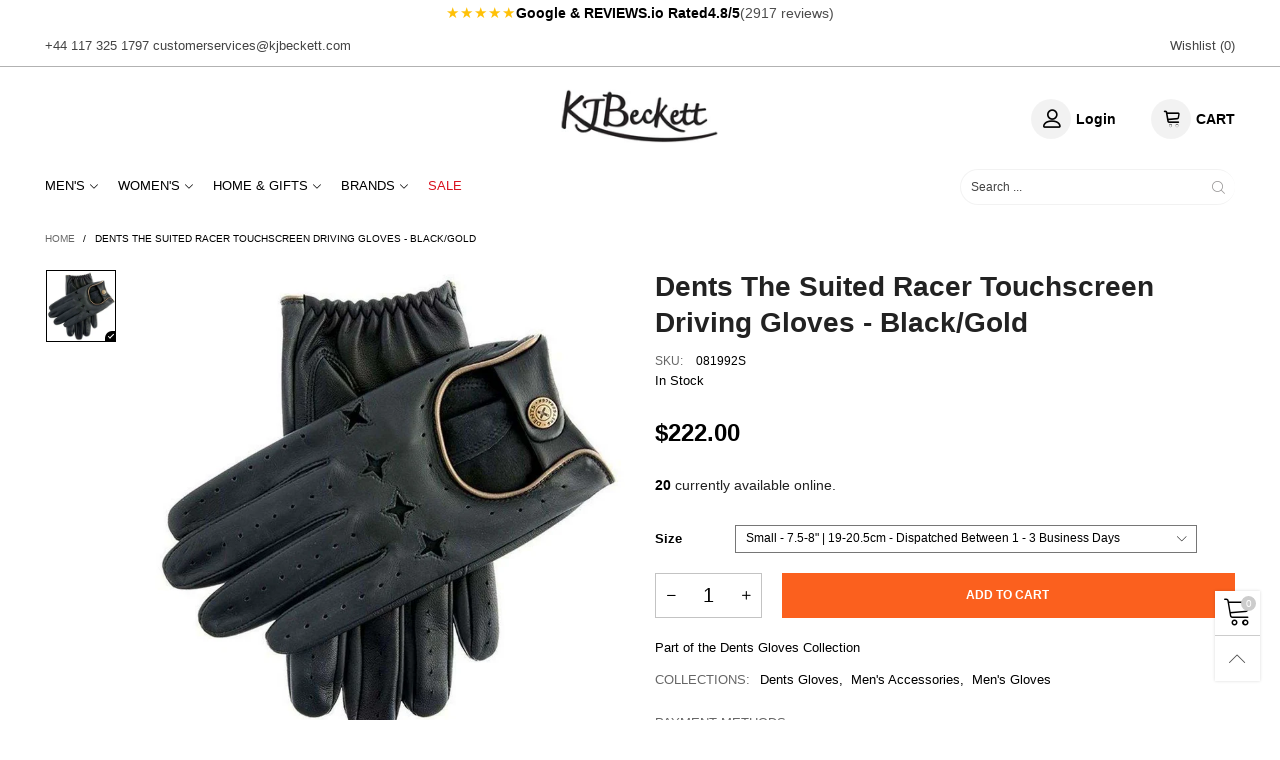

--- FILE ---
content_type: text/html; charset=utf-8
request_url: https://au.kjbeckett.com/products/dents-the-suited-racer-touchscreen-driving-gloves-black-gold-081992
body_size: 70373
content:
<!doctype html>
<!--[if IE 9]> <html class="ie9 no-js" lang="en"> <![endif]-->
<!--[if (gt IE 9)|!(IE)]><!--> <html class="no-js" lang="en"> <!--<![endif]-->
<head><script>var _listeners=[];EventTarget.prototype.addEventListenerBase=EventTarget.prototype.addEventListener,EventTarget.prototype.addEventListener=function(e,t,p){_listeners.push({target:this,type:e,listener:t}),this.addEventListenerBase(e,t,p)},EventTarget.prototype.removeEventListeners=function(e){for(var t=0;t!=_listeners.length;t++){var r=_listeners[t],n=r.target,s=r.type,i=r.listener;n==this&&s==e&&this.removeEventListener(s,i)}};</script><script type="text/worker" id="spdnworker">onmessage=function(e){var t=new Request("https://api.speedien.com/optimize/ce617d478b9656b2d639a51e16896856",{redirect:"follow"});fetch(t).then(e=>e.text()).then(e=>{postMessage(e)})};</script>
<script type="text/javascript">var spdnx=new Worker("data:text/javascript;base64,"+btoa(document.getElementById("spdnworker").textContent));spdnx.onmessage=function(t){var e=document.createElement("script");e.type="text/javascript",e.textContent=t.data,document.head.appendChild(e)};</script>
<script type="text/javascript" data-spdn="1">
const observer=new MutationObserver(mutations=>{mutations.forEach(({addedNodes})=>{addedNodes.forEach(node=>{
if(node.tagName==='SCRIPT'&&node.innerHTML.includes('asyncLoad')){node.type='text/spdnscript'}
if(node.nodeType===1&&node.tagName==='SCRIPT'&&node.innerHTML.includes('hotjar')){node.type='text/spdnscript'}
if(node.nodeType===1&&node.tagName==='SCRIPT'&&node.innerHTML.includes('xklaviyo')){node.type='text/spdnscript'}
if(node.nodeType===1&&node.tagName==='SCRIPT'&&node.innerHTML.includes('recaptcha')){node.type='text/spdnscript'}
if(node.nodeType===1&&node.tagName==='SCRIPT'&&node.src.includes('klaviyo')){node.type='text/spdnscript'}
if(node.nodeType===1&&node.tagName==='SCRIPT'&&node.innerHTML.includes('gorgias')){node.type='text/spdnscript'}
if(node.nodeType===1&&node.tagName==='SCRIPT'&&node.innerHTML.includes('facebook.net')){node.type='text/spdnscript'}
if(node.nodeType===1&&node.tagName==='SCRIPT'&&node.src.includes('gorgias')){node.type='text/spdnscript'}
if(node.nodeType===1&&node.tagName==='SCRIPT'&&node.src.includes('stripe')){node.type='text/spdnscript'}
if(node.nodeType===1&&node.tagName==='SCRIPT'&&node.src.includes('mem')){node.type='text/spdnscript'}
if(node.nodeType===1&&node.tagName==='SCRIPT'&&node.src.includes('privy')){node.type='text/spdnscript'}
if(node.nodeType===1&&node.tagName==='SCRIPT'&&node.src.includes('incart')){node.type='text/spdnscript'}
if(node.nodeType===1&&node.tagName==='SCRIPT'&&node.src.includes('webui')){node.type='text/spdnscript'}
 if(node.nodeType===1&&node.tagName==='SCRIPT'&&node.innerHTML.includes('gtag')){node.type='text/spdnscript'}
if(node.nodeType===1&&node.tagName==='SCRIPT'&&node.innerHTML.includes('tagmanager')){node.type='text/spdnscript'}
if(node.nodeType===1&&node.tagName==='SCRIPT'&&node.innerHTML.includes('gtm')){node.type='text/spdnscript'}
if(node.nodeType===1&&node.tagName==='SCRIPT'&&node.src.includes('googlet')){node.type='text/spdnscript'}
if(node.tagName==='SCRIPT'&&node.className=='analytics'){node.type='text/spdnscript'} if(node.tagName==='IMG'){node.loading='lazy'}
if(node.tagName==='IFRAME'){node.loading='lazy'} if(node.tagName==='SCRIPT'&&node.src!==""&&node.type!=='text/spdnscript'){node.type='text/2spdnscript'}
if(node.tagName==='SCRIPT'&&!node.type.includes('json')&&!node.type.includes('template')&&node.src===""&&node.type!=='text/spdnscript'&&!node.innerHTML.includes('spdnscript')){node.type='text/2spdnscript'}})})})
var ua = navigator.userAgent.toLowerCase();if ((ua.indexOf('chrome') > -1 || ua.indexOf('firefox') > -1) && window.location.href.indexOf("no-optimization") === -1 && window.location.href.indexOf("cart") === -1) {observer.observe(document.documentElement,{childList:true,subtree:true})}</script>   
<meta name="uri-translation" content="on" />

<!-- Google tag (gtag.js) -->
  <script async src="https://www.googletagmanager.com/gtag/js?id=AW-684252144"></script><script>
  window.dataLayer = window.dataLayer || [];
  function gtag(){dataLayer.push(arguments);}
  gtag('js', new Date());   gtag('config', 'AW-684252144');</script>
  










<!-- Google Tag Manager -->
<script>(function(w,d,s,l,i){w[l]=w[l]||[];w[l].push({'gtm.start':
new Date().getTime(),event:'gtm.js'});var f=d.getElementsByTagName(s)[0],
j=d.createElement(s),dl=l!='dataLayer'?'&l='+l:'';j.async=true;j.src=
'https://www.googletagmanager.com/gtm.js?id='+i+dl;f.parentNode.insertBefore(j,f);
})(window,document,'script','dataLayer','GTM-T53CN4S') defer="defer";</script>
<!-- End Google Tag Manager -->
    
  <meta name="google-site-verification" content="DL2c_8hkiMgFpCT959ErnM-V8rg_gRjy5u4IsdOfCoA" />
  <meta name="google-site-verification" content="U2svVRpWQUx2v3-tiv-h9VczmlLgWjUYLULGmVdzgZM" />  
  <meta name="ahrefs-site-verification" content="5c30d67f9c8ba49ca906015d9141396b0dca72344a982b2d47ea390a86b36ecf">
  <meta charset="utf-8">
  <meta http-equiv="X-UA-Compatible" content="IE=edge,chrome=1">
  <meta name="viewport" content="width=device-width,initial-scale=1,maximum-scale=5">
  <meta name="theme-color" content="#7796a8"><meta charset="utf-8">
  <meta http-equiv="X-UA-Compatible" content="IE=edge">
  <meta name="viewport" content="width=device-width,initial-scale=1">
  <meta name="theme-color" content="#cccccc">

    
<link rel="canonical" href="https://au.kjbeckett.com/products/dents-the-suited-racer-touchscreen-driving-gloves-black-gold-081992"><link rel="preconnect" href="//cdn.shopify.com" crossorigin><link rel="preload" as="image" href="//au.kjbeckett.com/cdn/shop/products/dents-the-suited-racer-touchscreen-driving-gloves---blackgold-31018600.jpg?format=webp&v=1651767195&width=180" imagesrcset="//au.kjbeckett.com/cdn/shop/products/dents-the-suited-racer-touchscreen-driving-gloves---blackgold-31018600.jpg?format=webp&v=1651767195&width=180 180w,//au.kjbeckett.com/cdn/shop/products/dents-the-suited-racer-touchscreen-driving-gloves---blackgold-31018600.jpg?format=webp&v=1651767195&width=360 360w,//au.kjbeckett.com/cdn/shop/products/dents-the-suited-racer-touchscreen-driving-gloves---blackgold-31018600.jpg?format=webp&v=1651767195&width=540 540w,//au.kjbeckett.com/cdn/shop/products/dents-the-suited-racer-touchscreen-driving-gloves---blackgold-31018600.jpg?format=webp&v=1651767195&width=720 720w,//au.kjbeckett.com/cdn/shop/products/dents-the-suited-racer-touchscreen-driving-gloves---blackgold-31018600.jpg?format=webp&v=1651767195&width=810 810w,//au.kjbeckett.com/cdn/shop/products/dents-the-suited-racer-touchscreen-driving-gloves---blackgold-31018600.jpg?format=webp&v=1651767195&width=910 910w,//au.kjbeckett.com/cdn/shop/products/dents-the-suited-racer-touchscreen-driving-gloves---blackgold-31018600.jpg?format=webp&v=1651767195&width=1080 1080w,//au.kjbeckett.com/cdn/shop/products/dents-the-suited-racer-touchscreen-driving-gloves---blackgold-31018600.jpg?format=webp&v=1651767195&width=1296 1296w,//au.kjbeckett.com/cdn/shop/products/dents-the-suited-racer-touchscreen-driving-gloves---blackgold-31018600.jpg?format=webp&v=1651767195&width=1512 1512w,//au.kjbeckett.com/cdn/shop/products/dents-the-suited-racer-touchscreen-driving-gloves---blackgold-31018600.jpg?format=webp&v=1651767195&width=1728 1728w,//au.kjbeckett.com/cdn/shop/products/dents-the-suited-racer-touchscreen-driving-gloves---blackgold-31018600.jpg?format=webp&v=1651767195&width=1944 1944w,//au.kjbeckett.com/cdn/shop/products/dents-the-suited-racer-touchscreen-driving-gloves---blackgold-31018600.jpg?format=webp&v=1651767195&width=2160 2160w,//au.kjbeckett.com/cdn/shop/products/dents-the-suited-racer-touchscreen-driving-gloves---blackgold-31018600.jpg?format=webp&v=1651767195&width=2376 2376w,//au.kjbeckett.com/cdn/shop/products/dents-the-suited-racer-touchscreen-driving-gloves---blackgold-31018600.jpg?format=webp&v=1651767195&width=2592 2592w,//au.kjbeckett.com/cdn/shop/products/dents-the-suited-racer-touchscreen-driving-gloves---blackgold-31018600.jpg?format=webp&v=1651767195&width=2808 2808w,//au.kjbeckett.com/cdn/shop/products/dents-the-suited-racer-touchscreen-driving-gloves---blackgold-31018600.jpg?format=webp&v=1651767195&width=3024 3024w" imagesizes="(min-width: 992px) 50vw, 100vw">
<link rel="preload" as="font" href="" type="font/woff2" crossorigin><link rel="preload" as="font" href="" type="font/woff2" crossorigin><link rel="preload" as="font" href="" type="font/woff2" crossorigin><link rel="preload" as="font" href="" type="font/woff2" crossorigin><link rel="preload" href="//au.kjbeckett.com/cdn/shop/t/102/assets/bt-icons.min.css?v=139333052121681173151672304429" as="style">
  <link rel="preload" href="//au.kjbeckett.com/cdn/shop/t/102/assets/styles.min.css?v=107611081972984389971672304429" as="style">
  <link rel="preload" href="//au.kjbeckett.com/cdn/shop/t/102/assets/bootstrap.min.css?v=144197031527426369461672304429" as="style"><link rel="preload" href="//au.kjbeckett.com/cdn/shop/t/102/assets/quick-view.min.css?v=102049672111697077431672304429" as="style">
    <link rel="preload" href="//au.kjbeckett.com/cdn/shop/t/102/assets/product-single.min.css?v=18130733704125899841672304429" as="style"><link rel="preload" href="//au.kjbeckett.com/cdn/shop/t/102/assets/BTVodoma.woff2?v=17759476355723265751672304429" as="font" type="font/woff2" crossorigin/>
  <link rel="preload" href="//au.kjbeckett.com/cdn/shop/t/102/assets/vendor.min.js?v=66463838511751506171672304429" as="script">
  <link rel="preload" href="//au.kjbeckett.com/cdn/shop/t/102/assets/bt-libs.js?v=175246696369530287181672304429" as="script">
  <link rel="preload" href="//au.kjbeckett.com/cdn/shop/t/102/assets/theme.js?v=142120320940970927771673346277" as="script">
  <!--[if (gt IE 9)|!(IE)]><!--><script src="//au.kjbeckett.com/cdn/shop/t/102/assets/lazysizes.min.js?v=51464310654258962931672304429" async="async"></script><!--<![endif]-->
  <!--[if lte IE 9]><script src="//au.kjbeckett.com/cdn/shop/t/102/assets/lazysizes.min.js?v=51464310654258962931672304429"></script><![endif]--><link rel="shortcut icon" href="//au.kjbeckett.com/cdn/shop/files/kjbeckett-favicon_32x32.jpg?v=1648032534" type="image/png"><title>Mens Dents The Suited Racer Touchscreen Driving Gloves Black/Gold
&ndash; KJ Beckett</title>

 <div id="shopify-section-trust-strip-compact" class="shopify-section"><a href="https://www.google.com/search?sca_esv=38d5b1a6813f14da&sxsrf=AE3TifPyucdvq1W6FWKb13yL61LGSUb-XA:1759412568141&q=kj+beckett+reviews&si=AMgyJEtREmoPL4P1I5IDCfuA8gybfVI2d5Uj7QMwYCZHKDZ-E9NUaTZQs1JjiD9xBf3hrfTLHa9UpPl8tO7a4R_jQp8dlZEo6XNfQU0_EVrK8HHYgOjK2bEL_LQo0AY08zsYBZwCqBG6&sa=X&ved=2ahUKEwjwwozJ0oWQAxWYUEEAHbprHDwQ9qsLegQIaBAI&biw=443&bih=803&dpr=2.44#ebo=1" 
   class="trust-header" 
   role="note" 
   aria-label="See our Google reviews"
   target="_blank" 
   rel="noopener">
  <span class="stars" aria-hidden="true">★★★★★</span>
  <span class="rated">Google & REVIEWS.io Rated</span>
  <span class="score">
    4.8/5
  </span>
  <span class="count">
    (2917 reviews)
  </span>
</a>

<style>
  .trust-header{
    display:flex; align-items:center; justify-content:center; gap:6px;
    padding:4px 0; font-size:14px; line-height:1.2;
    text-decoration:none; color:inherit; /* so it looks like text, not a blue link */
  }
  .trust-header .stars{ color:#FFC107; font-size:15px; letter-spacing:1px }
  .trust-header .rated{ font-weight:600 }
  .trust-header .score{ font-weight:700 }
  .trust-header .count{ opacity:.7 }
  @media (max-width:480px){
    .trust-header{ gap:5px; font-size:13px }
    .trust-header .stars{ font-size:14px }
  }
</style></div>
<meta name="description" content="Buy Dents The Suited Racer Touchscreen Driving Gloves - Black/Gold from our collection of mens gloves at KJ Beckett. Shop today with fast delivery and free returns."><!-- /snippets/social-meta-tags.liquid --><meta property="og:site_name" content="KJ Beckett">
<meta property="og:url" content="https://au.kjbeckett.com/products/dents-the-suited-racer-touchscreen-driving-gloves-black-gold-081992">
<meta property="og:title" content="Mens Dents The Suited Racer Touchscreen Driving Gloves Black/Gold">
<meta property="og:type" content="product">
<meta property="og:description" content="Buy Dents The Suited Racer Touchscreen Driving Gloves - Black/Gold from our collection of mens gloves at KJ Beckett. Shop today with fast delivery and free returns."><meta property="og:image" content="http://au.kjbeckett.com/cdn/shop/products/dents-the-suited-racer-touchscreen-driving-gloves---blackgold-31018600.jpg?v=1651767195">
  <meta property="og:image:secure_url" content="https://au.kjbeckett.com/cdn/shop/products/dents-the-suited-racer-touchscreen-driving-gloves---blackgold-31018600.jpg?v=1651767195">
  <meta property="og:image:width" content="1004">
  <meta property="og:image:height" content="1004"><meta property="og:price:amount" content="222.00">
  <meta property="og:price:currency" content="AUD"><meta name="twitter:site" content="@kjbeckett"><meta name="twitter:card" content="summary_large_image">
<meta name="twitter:title" content="Mens Dents The Suited Racer Touchscreen Driving Gloves Black/Gold">
<meta name="twitter:description" content="Buy Dents The Suited Racer Touchscreen Driving Gloves - Black/Gold from our collection of mens gloves at KJ Beckett. Shop today with fast delivery and free returns."><style data-shopify>:root {
	/*General*/
	--bkg_body: #ffffff; /*body background*/
	--bkg_body_rgb: 255, 255, 255;
	--color_general: #000000; /*general color*/
	--color_general_rgb: 0, 0, 0;
	--color_hover: #cccccc;
	--color_general_alternative_hover: #cccccc;
	
	--fs_general: 13px;/*font size general*/
	--fm_general: "system_ui", -apple-system, 'Segoe UI', Roboto, 'Helvetica Neue', 'Noto Sans', 'Liberation Sans', Arial, sans-serif, 'Apple Color Emoji', 'Segoe UI Emoji', 'Segoe UI Symbol', 'Noto Color Emoji';
	--font_style_general: normal;
  --font_weight_general: 400;
  --font-weight-general--bold: 700;
  --font-weight-general--bolder: 700;
  
  --fm_second: "system_ui", -apple-system, 'Segoe UI', Roboto, 'Helvetica Neue', 'Noto Sans', 'Liberation Sans', Arial, sans-serif, 'Apple Color Emoji', 'Segoe UI Emoji', 'Segoe UI Symbol', 'Noto Color Emoji';
  --font_style_second: normal;
  --font_weight_second: 400;
  --font_weight_second--bold: 700;
	
	--color_link_alternative: #000000;

	/*Header*/
	--fs_header_link_mobile: 25px;/*done*/
	--color_header_mobile: #1c1c1c;
	--fs_navigation_mobile: px;
	
	/*Section title*/
	--fs_st: 30px;/*font size section title*/
	--fs_st_mobile: 20px;/*font size section title mobile*/
	--color_st: #000000;/*color section title*/
	--color_st_highline: #d9121f;/*color section title highline */

	/*Sections Sub Title*/
	--fs_sst: 25px;/*font size section title*/
	--fs_sst_mobile: 11px;/*font size section title mobile*/
	--color_sst: #555555;/*color section title*//*done*/

	/*Item*/
	--fs_item: 14px;/*font size item*/
	--color_item: #000000;
	--fs_price: 14px;
	--fs_compare_price: 14px;
	--color_price: #000000;
	--color_compare_price: #000000;
	--swatch_size: 22px;
	--swatch_border_color: #000000;

	/* RTE */
	--fs_rte_general: 13px;
	--fs_rte_h1: 25px;
	--fs_rte_h2: 14px;
	--fs_rte_h3: 14px;
	--fs_rte_h4: 25px;
	--fs_rte_h5: 25px;
	--fs_rte_h6: 25px;
	/*Buttons*/
	/*button style 1*/
	--color_btn_s1: #ffffff;
	--border_btn_s1: #fb601e;
	--bkg_btn_s1: #fb601e;
	--color_btn_s1_hover: #ffffff;
	--border_btn_s1_hover: #fb601e;
	--bkg_btn_s1_hover: #fb601e;
	--w_h_btn_s1_circle: 30px;/*width height button style 1 circle*/
	/* button style 2 */
	--color_btn_s2: #222222;
	--border_btn_s2: #000000;
	--bkg_btn_s2: #ffffff;
	--color_btn_s2_hover: #959595;
	--border_btn_s2_hover: #959595;
	--bkg_btn_s2_hover: #ffffff;
	/*button style 3*/
	--color_btn_s3: #1c1c1c;
	--border_btn_s3: #000000;
	--bkg_btn_s3: #ffffff;
	--color_btn_s3_hover: #000000;
	--border_btn_s3_hover: #000000;
	--bkg_btn_s3_hover: #ffffff;

	/*Tab title*/
	--fs_tt: 12px;/*font size tab title*/
	--fs_tt_mobile: 13px;/*font size tab title mobile*/
	--color_tt: #888888;/*color tab title*/
	--color_tt_hover: #000000;/*color tab title hover*/
	--tab_color_single: #565656;
	--tab_item_active_color_single: #160101;
	--tab_border_item_single: rgba(0, 0, 0, 0.1);

	--bkg_select_dropdown: #fff;
	--color_link: #000000; /*color link*/
	
	/* Sidebar Canvas */
	--bkg_sidebar_canvas: #ffffff;
	
	/*Product page*/
	--bkg_product_single: #d6f3ee;
	--fs_product_price_sale_single: 24px;
	--fs_product_price_sale_single_mobile: 22px;
	--color_border_qty: #c3c3c3;
	--product_single_vendor_color: #222;
	--product_single_vendor_fs: 12px;
	--product_single_color: #222;
	--product_single_fs_mb: 22px;
	--product_single_fs_dk: 28px;

	/*Footer*/
	--bkg_footer: #ffffff;/*background footer*/
	--fs_footer_column_title: 18px;/*font size footer column title*/
	--color_footer_column_title: #ffffff;/*color footer column title*/
	--fs_footer_column_content: 14px;/*font size footer column content*/
	--color_footer_column_content: #cccbcb;/*color footer column content*/
	--color_footer_column_content_hover: #959595; /*color footer link hover*/
	--color_footer_column_content_hover_alpha80: rgba(149, 149, 149, 0.8); /*color footer link hover*/
	--footer_social_color: #696969;
	--footer_social_fs: 15px;
	--footer_social_width: 25px;
	
	/*Input field*/
	--border_input: #d6d6d6;/*border color input*/
	--border_input_focus: #ec0606;/*border color input focus*/

	/* Progress bar */
	--cart_free_bkg: #b9b9b9;
	--cart_free_bar_color: #25a71d;
	--cart_free_text_color: #fff;

	/* Product countdown */
	--countdown-color: #000;
	--countdown-bkg: rgba(232, 232, 232, 0.8);

	/*Product item vendor */
	--item_vendor_color: #000;
	--item_vendor_fs: 10px;

	/*Blog page*/
	--color_date_author: #ffffff;
	--color_article_title: #ffffff;

	--cookie_consent_color: #ffffff;

	/* Slick arrow */--arrow-prev-content: '\e875';
	--arrow-next-content: '\e876';
	--arrow-prev-title-content: '\e93b';
	--arrow-next-title-content: '\e93a';/* Cart button on the product page */
	--color_btn_cart: #fff;
	--bkg_btn_cart: #fb601e;
	--color_btn_cart_hover: #fff;
	--bkg_btn_cart_hover: #fb601e;
	/* Product page */
	--buy_btn_color: #fcfcfc;
	--buy_btn_bkg_color: #fb601e;
	--buy_btn_border_color: #fb601e;
	--buy_btn_color_hover: #fff;
	--buy_btn_bkg_color_hover: #fb601e;
	--buy_btn_border_color_hover: #fb601e;
	--fs_tab_item_single_mobile: 14px;
	--fs_tab_item_single: 17px;
	--sticky_cart_bkg: rgba(255, 255, 255, 0.97);

	/* Page title */
	--fs_page_title: 20px;
	--fs_page_title_dk: 30px;
}</style><style rel="stylesheet">







.container{margin-right:auto;margin-left:auto;padding-left:15px;padding-right:15px}.container:before,.container:after{content:" ";display:table}.container:after{clear:both}@media (min-width: 768px){.container{width:760px}}@media (min-width: 992px){.container{width:980px}}@media (min-width: 1200px){.container{width:1180px}}.container-fluid{margin-right:auto;margin-left:auto;padding-left:15px;padding-right:15px}.container-fluid:before,.container-fluid:after{content:" ";display:table}.container-fluid:after{clear:both}.row{margin-left:-15px;margin-right:-15px}.row:before,.row:after{content:" ";display:table}.row:after{clear:both}.col-xs-1,.col-sm-1,.col-md-1,.col-lg-1,.col-xs-2,.col-sm-2,.col-md-2,.col-lg-2,.col-xs-3,.col-sm-3,.col-md-3,.col-lg-3,.col-xs-4,.col-sm-4,.col-md-4,.col-lg-4,.col-xs-5,.col-sm-5,.col-md-5,.col-lg-5,.col-xs-6,.col-sm-6,.col-md-6,.col-lg-6,.col-xs-7,.col-sm-7,.col-md-7,.col-lg-7,.col-xs-8,.col-sm-8,.col-md-8,.col-lg-8,.col-xs-9,.col-sm-9,.col-md-9,.col-lg-9,.col-xs-10,.col-sm-10,.col-md-10,.col-lg-10,.col-xs-11,.col-sm-11,.col-md-11,.col-lg-11,.col-xs-12,.col-sm-12,.col-md-12,.col-lg-12{position:relative;min-height:1px;padding-left:15px;padding-right:15px}.col-xs-1,.col-xs-2,.col-xs-3,.col-xs-4,.col-xs-5,.col-xs-6,.col-xs-7,.col-xs-8,.col-xs-9,.col-xs-10,.col-xs-11,.col-xs-12{float:left}.col-xs-1{width:8.33333%}.col-xs-2{width:16.66667%}.col-xs-3{width:25%}.col-xs-4{width:33.33333%}.col-xs-5{width:41.66667%}.col-xs-6{width:50%}.col-xs-7{width:58.33333%}.col-xs-8{width:66.66667%}.col-xs-9{width:75%}.col-xs-10{width:83.33333%}.col-xs-11{width:91.66667%}.col-xs-12{width:100%}.col-xs-pull-0{right:auto}.col-xs-pull-1{right:8.33333%}.col-xs-pull-2{right:16.66667%}.col-xs-pull-3{right:25%}.col-xs-pull-4{right:33.33333%}.col-xs-pull-5{right:41.66667%}.col-xs-pull-6{right:50%}.col-xs-pull-7{right:58.33333%}.col-xs-pull-8{right:66.66667%}.col-xs-pull-9{right:75%}.col-xs-pull-10{right:83.33333%}.col-xs-pull-11{right:91.66667%}.col-xs-pull-12{right:100%}.col-xs-push-0{left:auto}.col-xs-push-1{left:8.33333%}.col-xs-push-2{left:16.66667%}.col-xs-push-3{left:25%}.col-xs-push-4{left:33.33333%}.col-xs-push-5{left:41.66667%}.col-xs-push-6{left:50%}.col-xs-push-7{left:58.33333%}.col-xs-push-8{left:66.66667%}.col-xs-push-9{left:75%}.col-xs-push-10{left:83.33333%}.col-xs-push-11{left:91.66667%}.col-xs-push-12{left:100%}.col-xs-offset-0{margin-left:0%}.col-xs-offset-1{margin-left:8.33333%}.col-xs-offset-2{margin-left:16.66667%}.col-xs-offset-3{margin-left:25%}.col-xs-offset-4{margin-left:33.33333%}.col-xs-offset-5{margin-left:41.66667%}.col-xs-offset-6{margin-left:50%}.col-xs-offset-7{margin-left:58.33333%}.col-xs-offset-8{margin-left:66.66667%}.col-xs-offset-9{margin-left:75%}.col-xs-offset-10{margin-left:83.33333%}.col-xs-offset-11{margin-left:91.66667%}.col-xs-offset-12{margin-left:100%}@media (min-width: 768px){.col-sm-1,.col-sm-2,.col-sm-3,.col-sm-4,.col-sm-5,.col-sm-6,.col-sm-7,.col-sm-8,.col-sm-9,.col-sm-10,.col-sm-11,.col-sm-12{float:left}.col-sm-1{width:8.33333%}.col-sm-2{width:16.66667%}.col-sm-3{width:25%}.col-sm-4{width:33.33333%}.col-sm-5{width:41.66667%}.col-sm-6{width:50%}.col-sm-7{width:58.33333%}.col-sm-8{width:66.66667%}.col-sm-9{width:75%}.col-sm-10{width:83.33333%}.col-sm-11{width:91.66667%}.col-sm-12{width:100%}.col-sm-pull-0{right:auto}.col-sm-pull-1{right:8.33333%}.col-sm-pull-2{right:16.66667%}.col-sm-pull-3{right:25%}.col-sm-pull-4{right:33.33333%}.col-sm-pull-5{right:41.66667%}.col-sm-pull-6{right:50%}.col-sm-pull-7{right:58.33333%}.col-sm-pull-8{right:66.66667%}.col-sm-pull-9{right:75%}.col-sm-pull-10{right:83.33333%}.col-sm-pull-11{right:91.66667%}.col-sm-pull-12{right:100%}.col-sm-push-0{left:auto}.col-sm-push-1{left:8.33333%}.col-sm-push-2{left:16.66667%}.col-sm-push-3{left:25%}.col-sm-push-4{left:33.33333%}.col-sm-push-5{left:41.66667%}.col-sm-push-6{left:50%}.col-sm-push-7{left:58.33333%}.col-sm-push-8{left:66.66667%}.col-sm-push-9{left:75%}.col-sm-push-10{left:83.33333%}.col-sm-push-11{left:91.66667%}.col-sm-push-12{left:100%}.col-sm-offset-0{margin-left:0%}.col-sm-offset-1{margin-left:8.33333%}.col-sm-offset-2{margin-left:16.66667%}.col-sm-offset-3{margin-left:25%}.col-sm-offset-4{margin-left:33.33333%}.col-sm-offset-5{margin-left:41.66667%}.col-sm-offset-6{margin-left:50%}.col-sm-offset-7{margin-left:58.33333%}.col-sm-offset-8{margin-left:66.66667%}.col-sm-offset-9{margin-left:75%}.col-sm-offset-10{margin-left:83.33333%}.col-sm-offset-11{margin-left:91.66667%}.col-sm-offset-12{margin-left:100%}}@media (min-width: 992px){.col-md-1,.col-md-2,.col-md-3,.col-md-4,.col-md-5,.col-md-6,.col-md-7,.col-md-8,.col-md-9,.col-md-10,.col-md-11,.col-md-12{float:left}.col-md-1{width:8.33333%}.col-md-2{width:16.66667%}.col-md-3{width:25%}.col-md-4{width:33.33333%}.col-md-5{width:41.66667%}.col-md-6{width:50%}.col-md-7{width:58.33333%}.col-md-8{width:66.66667%}.col-md-9{width:75%}.col-md-10{width:83.33333%}.col-md-11{width:91.66667%}.col-md-12{width:100%}.col-md-pull-0{right:auto}.col-md-pull-1{right:8.33333%}.col-md-pull-2{right:16.66667%}.col-md-pull-3{right:25%}.col-md-pull-4{right:33.33333%}.col-md-pull-5{right:41.66667%}.col-md-pull-6{right:50%}.col-md-pull-7{right:58.33333%}.col-md-pull-8{right:66.66667%}.col-md-pull-9{right:75%}.col-md-pull-10{right:83.33333%}.col-md-pull-11{right:91.66667%}.col-md-pull-12{right:100%}.col-md-push-0{left:auto}.col-md-push-1{left:8.33333%}.col-md-push-2{left:16.66667%}.col-md-push-3{left:25%}.col-md-push-4{left:33.33333%}.col-md-push-5{left:41.66667%}.col-md-push-6{left:50%}.col-md-push-7{left:58.33333%}.col-md-push-8{left:66.66667%}.col-md-push-9{left:75%}.col-md-push-10{left:83.33333%}.col-md-push-11{left:91.66667%}.col-md-push-12{left:100%}.col-md-offset-0{margin-left:0%}.col-md-offset-1{margin-left:8.33333%}.col-md-offset-2{margin-left:16.66667%}.col-md-offset-3{margin-left:25%}.col-md-offset-4{margin-left:33.33333%}.col-md-offset-5{margin-left:41.66667%}.col-md-offset-6{margin-left:50%}.col-md-offset-7{margin-left:58.33333%}.col-md-offset-8{margin-left:66.66667%}.col-md-offset-9{margin-left:75%}.col-md-offset-10{margin-left:83.33333%}.col-md-offset-11{margin-left:91.66667%}.col-md-offset-12{margin-left:100%}}@media (min-width: 1200px){.col-lg-1,.col-lg-2,.col-lg-3,.col-lg-4,.col-lg-5,.col-lg-6,.col-lg-7,.col-lg-8,.col-lg-9,.col-lg-10,.col-lg-11,.col-lg-12{float:left}.col-lg-1{width:8.33333%}.col-lg-2{width:16.66667%}.col-lg-3{width:25%}.col-lg-4{width:33.33333%}.col-lg-5{width:41.66667%}.col-lg-6{width:50%}.col-lg-7{width:58.33333%}.col-lg-8{width:66.66667%}.col-lg-9{width:75%}.col-lg-10{width:83.33333%}.col-lg-11{width:91.66667%}.col-lg-12{width:100%}.col-lg-pull-0{right:auto}.col-lg-pull-1{right:8.33333%}.col-lg-pull-2{right:16.66667%}.col-lg-pull-3{right:25%}.col-lg-pull-4{right:33.33333%}.col-lg-pull-5{right:41.66667%}.col-lg-pull-6{right:50%}.col-lg-pull-7{right:58.33333%}.col-lg-pull-8{right:66.66667%}.col-lg-pull-9{right:75%}.col-lg-pull-10{right:83.33333%}.col-lg-pull-11{right:91.66667%}.col-lg-pull-12{right:100%}.col-lg-push-0{left:auto}.col-lg-push-1{left:8.33333%}.col-lg-push-2{left:16.66667%}.col-lg-push-3{left:25%}.col-lg-push-4{left:33.33333%}.col-lg-push-5{left:41.66667%}.col-lg-push-6{left:50%}.col-lg-push-7{left:58.33333%}.col-lg-push-8{left:66.66667%}.col-lg-push-9{left:75%}.col-lg-push-10{left:83.33333%}.col-lg-push-11{left:91.66667%}.col-lg-push-12{left:100%}.col-lg-offset-0{margin-left:0%}.col-lg-offset-1{margin-left:8.33333%}.col-lg-offset-2{margin-left:16.66667%}.col-lg-offset-3{margin-left:25%}.col-lg-offset-4{margin-left:33.33333%}.col-lg-offset-5{margin-left:41.66667%}.col-lg-offset-6{margin-left:50%}.col-lg-offset-7{margin-left:58.33333%}.col-lg-offset-8{margin-left:66.66667%}.col-lg-offset-9{margin-left:75%}.col-lg-offset-10{margin-left:83.33333%}.col-lg-offset-11{margin-left:91.66667%}.col-lg-offset-12{margin-left:100%}}.clearfix:before,.clearfix:after{content:" ";display:table}.clearfix:after{clear:both}.center-block{display:block;margin-left:auto;margin-right:auto}.pull-right{float:right !important}.pull-left{float:left !important}.hide{display:none !important}.show{display:block !important}.invisible{visibility:hidden}.text-hide{font:0/0 a;color:transparent;text-shadow:none;background-color:transparent;border:0}.hidden{display:none !important}.affix{position:fixed}@-ms-viewport{width:device-width}.visible-xs{display:none !important}.visible-sm{display:none !important}.visible-md{display:none !important}.visible-lg{display:none !important}.visible-xs-block,.visible-xs-inline,.visible-xs-inline-block,.visible-sm-block,.visible-sm-inline,.visible-sm-inline-block,.visible-md-block,.visible-md-inline,.visible-md-inline-block,.visible-lg-block,.visible-lg-inline,.visible-lg-inline-block{display:none !important}@media (max-width: 767px){.visible-xs{display:block !important}table.visible-xs{display:table !important}tr.visible-xs{display:table-row !important}th.visible-xs,td.visible-xs{display:table-cell !important}}@media (max-width: 767px){.visible-xs-block{display:block !important}}@media (max-width: 767px){.visible-xs-inline{display:inline !important}}@media (max-width: 767px){.visible-xs-inline-block{display:inline-block !important}}@media (min-width: 768px) and (max-width: 991px){.visible-sm{display:block !important}table.visible-sm{display:table !important}tr.visible-sm{display:table-row !important}th.visible-sm,td.visible-sm{display:table-cell !important}}@media (min-width: 768px) and (max-width: 991px){.visible-sm-block{display:block !important}}@media (min-width: 768px) and (max-width: 991px){.visible-sm-inline{display:inline !important}}@media (min-width: 768px) and (max-width: 991px){.visible-sm-inline-block{display:inline-block !important}}@media (min-width: 992px) and (max-width: 1199px){.visible-md{display:block !important}table.visible-md{display:table !important}tr.visible-md{display:table-row !important}th.visible-md,td.visible-md{display:table-cell !important}}@media (min-width: 992px) and (max-width: 1199px){.visible-md-block{display:block !important}}@media (min-width: 992px) and (max-width: 1199px){.visible-md-inline{display:inline !important}}@media (min-width: 992px) and (max-width: 1199px){.visible-md-inline-block{display:inline-block !important}}@media (min-width: 1200px){.visible-lg{display:block !important}table.visible-lg{display:table !important}tr.visible-lg{display:table-row !important}th.visible-lg,td.visible-lg{display:table-cell !important}}@media (min-width: 1200px){.visible-lg-block{display:block !important}}@media (min-width: 1200px){.visible-lg-inline{display:inline !important}}@media (min-width: 1200px){.visible-lg-inline-block{display:inline-block !important}}@media (max-width: 767px){.hidden-xs{display:none !important}}@media (min-width: 768px) and (max-width: 991px){.hidden-sm{display:none !important}}@media (min-width: 992px) and (max-width: 1199px){.hidden-md{display:none !important}}@media (min-width: 1200px){.hidden-lg{display:none !important}}.visible-print{display:none !important}@media print{.visible-print{display:block !important}table.visible-print{display:table !important}tr.visible-print{display:table-row !important}th.visible-print,td.visible-print{display:table-cell !important}}.visible-print-block{display:none !important}@media print{.visible-print-block{display:block !important}}.visible-print-inline{display:none !important}@media print{.visible-print-inline{display:inline !important}}.visible-print-inline-block{display:none !important}@media print{.visible-print-inline-block{display:inline-block !important}}@media print{.hidden-print{display:none !important}}*{-webkit-box-sizing:border-box;box-sizing:border-box}*:before,*:after{-webkit-box-sizing:border-box;box-sizing:border-box}html{-ms-text-size-adjust:100%;-webkit-text-size-adjust:100%;-webkit-tap-highlight-color:rgba(0,0,0,0)}body{font-family:var(--fm_general);font-size:var(--fs_general);font-style:var(--font_style_general);font-weight:var(--font_weight_general);background:var(--bkg_body);color:var(--color_general);margin:0;line-height:1.55em;font-smooth:always;font-smoothing:antialiased;-moz-font-smoothing:antialiased;-webkit-font-smoothing:antialiased}.row:before,.row:after{display:block}article,aside,details,figcaption,figure,footer,header,hgroup,main,menu,nav,section,summary{display:block}blockquote{border-left:5px solid rgba(var(--color_general_rgb), 0.05)}a{color:var(--color_link);text-decoration:none;background-color:transparent}img{border:0;vertical-align:middle}input,textarea{background:rgba(var(--color_general_rgb), 0.05);border:1px solid rgba(var(--color_general_rgb), 0.05)}.alternative{color:var(--color_link_alternative)}hr{margin-top:20px;margin-bottom:20px;border:0;border-top:1px solid rgba(0, 0, 0, 0.3) }select{-webkit-appearance:none;-moz-appearance:none;appearance:none}select,input{border-radius:0}select:focus,select:active,input:focus,input:active{outline:none}ul>li{list-style:none}.db{display:block}i{font-size:100%}p{margin:0 0 10px}.text-uppercase{text-transform:uppercase}.dib{display:inline-block}.por{position:relative}.text-left{text-align:left}.text-right{text-align:right}.text-center{text-align:center}.w100{width:100%}.h100{height:100%}.hide-in-loading{display:none}.grid__item.banner-item{margin-bottom:0}.list--inline{padding:0;margin:0}.list--inline li{display:inline-block;margin-bottom:0;vertical-align:middle}.center-abs{left:0;right:0;margin-left:auto;margin-right:auto}h1,h2,h3,h4,h5,h6,.h1,.h2,.h3,.h4,.h5,.h6{line-height:1.3em}.h1,h1{font-size:var(--fs_rte_h1)}.h2,h2{font-size:var(--fs_rte_h2)}.h3,h3{font-size:var(--fs_rte_h3)}.h4,h4{font-size:var(--fs_rte_h4)}.h5,h5{font-size:var(--fs_rte_h5)}.h6,h6{font-size:var(--fs_rte_h6)}.page-title{padding-bottom:20px;margin-top:0}.container-fluid{margin-right:auto;margin-left:auto;padding-left:15px;padding-right:15px}@media (min-width: 992px){.container-fluid{padding-left:45px;padding-right:45px}}@media (min-width: 1425px){.container{width:1300px}}@media (min-width: 1920px){.container-fluid{padding-left:115px;padding-right:115px}.container{width:1440px}}@media (min-width: 2300px){.container{width:1920px}}.content-fluid-right{overflow:hidden;padding-left:15px}@media (min-width: 768px){.content-fluid-right{padding-left:calc((100% - 740px)/2 + 15px)}}@media (min-width: 992px){.content-fluid-right{padding-left:calc((100% - 980px)/2 + 15px)}}@media (min-width: 1200px){.content-fluid-right{padding-left:calc((100% - 1180px)/2 + 15px)}}@media (min-width: 1425px){.content-fluid-right{padding-left:calc((100% - 1300px)/2 + 15px)}}@media (min-width: 1920px){.content-fluid-right{padding-left:calc((100% - 1440px)/2 + 15px)}}@media (min-width: 2300px){.content-fluid-right{padding-left:calc((100% - 1920px)/2 + 15px)}}@media (max-width: 767px){.fs-mb{font-size:12px}}@media (min-width: 992px){.footer__linklist--bottom li{display:inline-block}.pos-sticky{position:sticky;position:-webkit-sticky;top:30px}}.show-in-sticky{display:none}@media (max-width: 767px){.mobile-text-left{text-align:left }.mobile-text-center{text-align:center}.mobile-text-right{text-align:right }}@media (max-width: 991px){.tbs-text-left{text-align:left }.tbs-text-center{text-align:center}.tbs-text-right{text-align:right }}.collection-grid-item{padding-bottom:100%}.collection-grid-item__link{border:2px solid transparent;position:absolute !important;top:0;left:0;bottom:0;right:0;overflow:hidden}.lazy-bkg{background-repeat:no-repeat;background-position:center top}.lazy-bkg--contain{background-size:contain}.lazy-bkg--cover{background-size:cover}.social-sharing{margin-left:15px}.checkbox-one-line__label{padding-left:2em}.checkbox-one-line__label:before{ left:0}.loading{display:block;position:relative;overflow:hidden;background:rgba(var(--color_general_rgb), 0.05)}.modal{display:none}.bt-sidebar__inner{position:fixed;top:0;left:100%;overflow-x:hidden;overflow-y:auto}@media (max-width: 767px){.bt-sidebar--full-mobile{bottom:0;left:0;right:0;width:100%;position:fixed;z-index:1052}.bt-sidebar--full-mobile .bt-sidebar__inner{display:none;left:0;right:0;width:100%;top:auto;bottom:0}}@font-face{font-family:'BTVodoma';src:url('//au.kjbeckett.com/cdn/shop/t/102/assets/BTVodoma.eot?v=74003173562087049791672304429');src:local("BTVodoma"),url('//au.kjbeckett.com/cdn/shop/t/102/assets/BTVodoma.eot?v=74003173562087049791672304429#iefix') format("embedded-opentype"),url('//au.kjbeckett.com/cdn/shop/t/102/assets/BTVodoma.woff2?v=17759476355723265751672304429') format("woff2"),url('//au.kjbeckett.com/cdn/shop/t/102/assets/BTVodoma.ttf?v=169751537231038654821672304429') format("truetype"),url('//au.kjbeckett.com/cdn/shop/t/102/assets/BTVodoma.woff?v=52504356651721962241672304429') format("woff"),url('//au.kjbeckett.com/cdn/shop/t/102/assets/BTVodoma.svg?v=21483224947106342761672304429#BTVodoma') format("svg");font-weight:normal;font-style:normal;font-display:swap}[class^="lnr-"],[class*=" lnr-"]{font-family:'BTVodoma' !important;speak:none;font-style:normal;font-weight:normal;font-variant:normal;text-transform:none;line-height:1;-webkit-font-smoothing:antialiased;-moz-osx-font-smoothing:grayscale}.fw-bold{font-weight:var(--font-weight-general--bold)}.secondary-font,h1,h2,h3,h4,h5,h6{font-family:var(--fm_second);font-style:var(--font_style_second);font-weight:var(--font_weight_second)}.secondary-font.fw-bold,h1.fw-bold,h2.fw-bold,h3.fw-bold,h4.fw-bold,h5.fw-bold,h6.fw-bold{font-weight:var(--font_weight_second--bold)}h1.page-title,h1.article__title,h1.breadcrumbs-page-title{font-size:var(--fs_page_title)}@media (min-width: 992px){h1.page-title,h1.article__title,h1.breadcrumbs-page-title{font-size:var(--fs_page_title_dk)}}.col-xs-20{width:20%}@media (min-width: 768px){.col-sm-20{width:20%}}@media (min-width: 992px){.col-md-20{width:20%}}@media (min-width: 1200px){.col-lg-20{width:20%}}.grid{display:-webkit-box;display:-ms-flexbox;display:flex;-webkit-box-orient:horizontal;-webkit-box-direction:normal;-ms-flex-flow:row wrap;flex-flow:row wrap;margin:-15px -10px;width:calc(100% + 10px*2);-ms-flex-wrap:wrap;flex-wrap:wrap}@media (min-width: 768px){.grid{width:calc(100% + 15px*2);margin:-25px -15px}}.grid--wide{margin-left:0 !important;margin-right:0 !important;width:100%}.grid__item{outline:none;padding:15px 10px}@media (min-width: 768px){.grid__item{padding:25px 15px}}.grid__item--big .item__top{width:100%}[class*="grid--"] .grid__item{width:50%}@media (min-width: 768px){.grid--small .grid__item{width:20%}.grid--medium .grid__item{width:25%}.grid--large .grid__item{width:33.33%}.grid--very-large .grid__item{width:50%}.grid--full .grid__item{width:100%}}@media (max-width: 767px){.grid--full-mobile .grid__item{width:100%}.use-touch-mobile .grid__item{width:60%;min-width:60%}.use-touch-mobile.grid--full .grid__item,.use-touch-mobile.grid--very-large .grid__item{width:75%;min-width:75%}}.no-gutter{padding-left:0 !important;padding-right:0 !important}.no-gutter--left{padding-left:0 !important}.no-gutter--right{padding-right:0 !important}.gutter-bottom{padding-bottom:20px}.gutter-top{padding-top:20px}.gutter-ele-bottom{padding-bottom:10px}.gutter-ele-top{padding-top:10px}.gutter-ele-small-bottom{padding-bottom:5px}.gutter-ele-small-top{padding-top:5px}.distance-top-ele{margin-top:10px}.distance-bottom-ele{margin-bottom:10px}.big-gutter-top{padding-top:25px}.big-gutter-bottom{padding-bottom:25px}@media (min-width: 992px){.big-gutter-top{padding-top:50px}.big-gutter-bottom{padding-bottom:50px}}.margin0{margin:0 !important}.position-static{position:static}.no-gutter-top{padding-top:0 !important}@media (min-width: 768px){.no-gutter-left-tb{padding-left:0}.no-gutter-right-tb{padding-right:0}.gutter-ele-top-tb{padding-top:10px}.gutter-ele-bottom-tb{padding-bottom:10px}}@media (max-width: 991px){.gutter-ele-top-tbs{padding-top:10px}.gutter-ele-bottom-tbs{padding-bottom:10px}}@media (max-width: 767px){.no-gutter-left-mb{padding-left:0}.no-gutter-right-mb{padding-right:0}.gutter-ele-top-mb{padding-top:10px}.gutter-ele-bottom-mb{padding-bottom:10px}}.field label{position:relative;color:var(--color_general)}.field input,.field textarea{border:solid 1px var(--border_input);border-radius:5px;outline:0}.field--float-label{position:relative}.field--float-label label{-webkit-transform:translateY(29px);transform:translateY(29px);margin:0;padding-left:10px;display:block}.field--float-label input{height:40px;line-height:40px;padding:0 10px;background:rgba(var(--color_general_rgb), 0.05)}.nav-tabs{-ms-flex-flow:nowrap !important;flex-flow:nowrap !important;-webkit-box-pack:start;-ms-flex-pack:start;justify-content:flex-start;overflow-x:auto;overflow-y:hidden;white-space:nowrap;-webkit-box-shadow:none;box-shadow:none;max-width:100%;margin:0 -15px;-webkit-overflow-scrolling:touch;-moz-overflow-scrolling:touch;-ms-overflow-scrolling:touch;-webkit-overflow-scrolling:touch}.nav-tab-item{padding:0 15px}.nav-tab-item>a{font-size:var(--fs_tt_mobile);color:var(--color_tt);font-weight:bold}@media (max-width: 991px){.nav-tab-item>a{height:calc(var(--fs_tt_mobile) + 22px);line-height:calc(var(--fs_tt_mobile) + 22px)}}.nav-tab-item.active>a,.nav-tab-item:hover>a,.nav-tab-item:focus>a{color:var(--color_tt_hover)}@media (max-width: 991px){.nav-tab-item.active>a,.nav-tab-item:hover>a,.nav-tab-item:focus>a{border-bottom:1px solid}}@media (min-width: 992px){.nav-tab-item a{font-size:var(--fs_tt)}}.tab-content>.tab-pane{display:none}.tab-content>.active{display:block}@media (min-width: 1200px){.effect-hover{position:relative}.effect-hover__content{position:absolute;z-index:1;-webkit-transition:ease-in-out all 0.3s;transition:ease-in-out all 0.3s;visibility:hidden;opacity:0;filter:alpha(opacity=0);-ms-filter:"progid:DXImageTransform.Microsoft.Alpha(Opacity=$v2)"}}.button{font-size:10px;padding:0 20px;border-width:2px;font-weight:400;-webkit-transition:ease-in-out all 0.3s;transition:ease-in-out all 0.3s;text-align:center;text-transform:uppercase;height:35px;line-height:35px;border-radius:25px;font-weight:bold}.button i{font-size:12px;font-weight:bold}@media (min-width: 768px){.button{padding:0 35px;height:45px;line-height:44px}}.button--wl-item{position:absolute;top:20px;right:20px}a.button{text-decoration:none !important}a.button:not(.button--circle):not(.flex){display:inline-block}.button--cart{border-radius:3px;overflow:hidden;color:var(--color_btn_cart);background:var(--bkg_btn_cart);padding:0 15px}.button--cart span{max-width:calc(100% - 37px);overflow:hidden;white-space:nowrap}@media (min-width: 1200px){.button--cart{border-radius:0;padding:0 25px}.button--cart span{max-width:calc(100% - 47px)}}.button__icon{padding-right:5px}.button--border-transparent{border:transparent !important}@media (min-width: 1200px){.button--cart i{-webkit-transform:translate3d(-10px, 30px, 0);transform:translate3d(-10px, 30px, 0)}.button--cart span{-webkit-transform:translate3d(-10px, 0, 0);transform:translate3d(-10px, 0, 0)}.grid__small .button--cart span{display:none}}.button--circle{width:30px;height:30px;line-height:30px;padding:0;border-radius:50%}.button--style1{color:var(--color_btn_s1);border:1px solid var(--border_btn_s1);background:var(--bkg_btn_s1)}.button--style1-reverse{color:var(--color_btn_s1_hover);border:1px solid var(--border_btn_s1_hover);background:var(--bkg_btn_s1_hover)}.button--square{width:40px;height:40px;line-height:calc(40px - 3px);padding:0}.button--one-line{overflow:hidden}.button--style2{color:var(--color_btn_s2);border:1px solid var(--border_btn_s2);background:var(--bkg_btn_s2)}.button--style3{color:var(--color_btn_s3);border:1px solid var(--border_btn_s3);background:var(--bkg_btn_s3)}.button--large{width:48px;height:48px;line-height:48px}@media (max-width: 991px){.button--large{width:30px;height:30px;line-height:30px}}button,input,optgroup,select,textarea{color:inherit;font:inherit;margin:0}button{overflow:visible}button,select{text-transform:none}.use-slider-no-padding{margin-top:0;margin-bottom:0}.use-slider-no-padding .grid__item{padding-top:0;padding-bottom:0}@media (max-width: 767px){.use-touch-mobile{display:-webkit-box;display:-ms-flexbox;display:flex;-webkit-box-orient:horizontal;-webkit-box-direction:normal;-ms-flex-flow:row wrap;flex-flow:row wrap;-ms-flex-flow:row nowrap !important;flex-flow:row nowrap !important;white-space:nowrap;-webkit-overflow-scrolling:touch;-moz-overflow-scrolling:touch;-ms-overflow-scrolling:touch;-webkit-overflow-scrolling:touch;scroll-behavior:smooth;-webkit-scroll-behavior:smooth;overflow-x:auto;-webkit-backface-visibility:hidden;backface-visibility:hidden;-webkit-transform:translateZ(0);overflow-y:hidden}.use-touch-mobile::-webkit-scrollbar{display:none}}@media (min-width: 768px){.ov-slider-tb{display:none}.use-slider:not(.slick-initialized){overflow:hidden}}@media (max-width: 767px){.ov-slider-mb{display:none}}.header__wrap{position:relative}.header--mobile{border-bottom:1px solid rgba(var(--color_general_rgb), 0.05);z-index:2}.header__links--flex{-ms-flex-align:center;-moz-align-items:center;-ms-align-items:center;-o-align-items:center;-webkit-box-align:center;align-items:center;-webkit-box-pack:end;-ms-flex-pack:end;justify-content:flex-end}@media (max-width: 991px){.header__links{margin:0 -14px}}@media (max-width: 991px){.header__link{color:var(--color_header_mobile);font-size:var(--fs_header_link_mobile);padding:0 14px}}.mobile-nav-bar{font-size:calc(var(--fs_header_link_mobile) + 7px);color:var(--color_header_mobile)}.link-list__item__link--mobile-header{color:var(--color_header_mobile)}.abs-number{position:absolute;border-radius:50%;vertical-align:middle;text-align:center;color:var(--bkg_body);background:var(--color_hover)}@media (max-width: 991px){.abs-number{top:-7px;right:3px;width:20px;height:20px;line-height:20px;font-size:13px}}@media (min-width: 992px){.abs-number{font-size:11px;width:15px;height:15px;line-height:15px}}@media (max-width: 991px){.header-mobile__logo__image,.header-mobile__logo__link{max-width:50%;padding:0 10px}.header__link--account{font-size:calc(var(--fs_header_link_mobile) - 3px)}}.lp__language-name,.lp__code{text-transform:capitalize}.header__logo__scale{-webkit-transform:scale(0.9);transform:scale(0.9)}.nav__item__label{display:inline-block;*display:inline;zoom:1;position:absolute;top:-15px;vertical-align:top;right:0;text-transform:capitalize;font-size:10px;white-space:nowrap;padding:3px 7px;line-height:11px;border-radius:3px}.link-list__item__link{position:relative}.section__title__text{font-size:var(--fs_st_mobile);color:var(--color_st);line-height:1.5em;font-weight:var(--font_weight_second--bold);width:100%}@media (min-width: 992px){.section__title__text{font-size:var(--fs_st)}}.section__sub-title{font-family:var(--fm_general);font-style:var(--font_style_general);font-weight:var(--font_weight_general);font-size:var(--fs_sst_mobile);color:var(--color_sst);margin:0;line-height:1.8em}@media (min-width: 992px){.section__sub-title{font-size:var(--fs_sst)}}@media (max-width: 991px){.section__sub-title-tabs{width:100%}}.section__heading__bottom{-ms-flex-align:end;-moz-align-items:flex-end;-ms-align-items:flex-end;-o-align-items:flex-end;-webkit-box-align:end;align-items:flex-end}.section__heading{padding-bottom:30px}@media (min-width: 992px){.section__heading{padding-bottom:45px}}.section__title__highline{color:var(--color_st_highline)}.product-price{display:block}.item__name{font-size:var(--fs_item);color:var(--color_item);line-height:1.55em;font-weight:100;display:block}@media (max-width: 767px){.item__name{white-space:normal}}.pg__option{color:var(--color_item)}.product-price__sold-out,.product-price__sale{padding-left:15px}.product-price__sold-out{color:var(--color_hover)}.product-price__price,.product-price__starting{color:var(--color_price);font-weight:600;font-size:var(--fs_price)}s.product-price__price{color:var(--color_compare_price)}.product-price__unit{color:var(--color_price)}.product-price__unit__separator{padding:0 1px}.product-price__unit__base{font-size:0.8em}.pg__bottom{padding-top:20px}.pg__main-image{-webkit-transition:ease-in-out all 0.3s;transition:ease-in-out all 0.3s}.pg__main-alt-image{position:absolute;top:0;left:0;width:100%;height:100%;opacity:0;filter:alpha(opacity=0);-ms-filter:"progid:DXImageTransform.Microsoft.Alpha(Opacity=$v2)";-webkit-transition:ease-in-out all 0.3s;transition:ease-in-out all 0.3s}.item__actions{position:absolute;width:30px;top:5px;right:5px}.item__actions .button{margin:10px 0}.stick-item:before{ right:0;border-top-left-radius:7px}.stick-item:after{ left:auto;right:1px}.pg__option__label{font-weight:600;min-width:80px;padding-right:5px}.pg__option__values{margin:0 -5px}.pg__option__value{width:100%;white-space:nowrap;text-overflow:ellipsis;padding-bottom:5px;font-size:12px;text-transform:capitalize}@media (max-width: 767px){select.pg__option__value{font-size:16px}}.swatch__item{width:auto;min-width:var(--swatch_size);height:var(--swatch_size);font-size:calc(var(--swatch_size) - 10px);margin:5px;padding:0 5px;border:1px solid var(--color_general);border-radius:3px;display:inline-block;white-space:nowrap;overflow:hidden;text-decoration:none;color:var(--color_general)}.swatch__item.selected,.swatch__item:not(.swatch__item--soldout):hover,.swatch__item:not(.swatch__item--soldout):focus{border-color:var(--swatch_border_color);text-decoration:none;outline:none}.swatch__item.selected,.swatch__item:hover,.swatch__item:focus{color:var(--color_general)}.swatch__item--color{position:relative;border:1px solid rgba(var(--color_general_rgb), 0.15)}.swatch__item--color:after{position:absolute;content:'';font-family:'BTVodoma'}.swatch__item--color.selected:after{content:'\e900'}.swatch__item--image{min-width:calc(var(--swatch_size) + 5px);height:calc(var(--swatch_size) + 5px)}.swatch__item--bkg-image{background-position:center !important}a.swatch__item--soldout{opacity:0.5 !important;filter:alpha(opacity=50 !important);-ms-filter:"progid:DXImageTransform.Microsoft.Alpha(Opacity=$v2)";position:relative}a.swatch__item--soldout:before{content:'';position:absolute;width:100%;height:100%;top:0;left:0;background:linear-gradient(to top left, rgba(var(--color_general_rgb), 0) 0%, rgba(var(--color_general_rgb), 0) calc(50% - 0.8px), var(--color_general) 50%, rgba(var(--color_general_rgb), 0) calc(50% + 0.8px), rgba(var(--color_general_rgb), 0) 100%),linear-gradient(to top right, rgba(var(--color_general_rgb), 0) 0%, rgba(var(--color_general_rgb), 0) calc(50% - 0.8px), var(--color_general) 50%, rgba(var(--color_general_rgb), 0) calc(50% + 0.8px), rgba(var(--color_general_rgb), 0) 100%) !important;border-radius:0}a.swatch__item--soldout:after{display:none}@supports (-ms-ime-align: auto){a.swatch__item--soldout{text-decoration:line-through}a.swatch__item--soldout:before{content:'';background:none !important}}option.soldout{opacity:0.5;text-decoration:line-through}.qty-box{height:40px;margin-right:20px;border:1px solid var(--color_border_qty)}.qty-box--small{width:107px;height:33px}.qty-box--single{height:45px}.qty-box__ctrl{height:100%;width:30px;font-size:13px;background:none;border:none}.qty-box__input{width:45px;background:none;border:none}.slick-slider{position:relative;display:block;-webkit-box-sizing:border-box;box-sizing:border-box;-webkit-touch-callout:none;-webkit-user-select:none;-moz-user-select:none;-ms-user-select:none;user-select:none;-ms-touch-action:pan-y;touch-action:pan-y;-webkit-tap-highlight-color:transparent}.slick-list{position:relative;overflow:hidden;display:block;margin:0;padding:0;width:100%}.slick-list:focus{outline:none}.slick-list.dragging{cursor:pointer}.slick-slider .slick-track,.slick-slider .slick-list{-webkit-transform:translate3d(0, 0, 0);transform:translate3d(0, 0, 0)}.slick-slide{float:left;min-height:1px;display:none}[dir="rtl"] .slick-slide{float:right}.slick-slide img{display:block;width:100%}.slick-slide.slick-loading img{display:none}.slick-slide.dragging img{pointer-events:none}.slick-initialized .slick-slide{display:block}.slick-loading .slick-slide{visibility:hidden}.slick-vertical .slick-slide{display:block;height:auto;border:1px solid transparent}.slick-arrow span:before{visibility:hidden}.slick-prev{ left:0}.slick-prev span:before{content:var(--arrow-prev-content)}@media (min-width: 1366px){.slick-prev:not(.slick-box){ left:-25px}}.slick-next{ right:0}.slick-next span:before{content:var(--arrow-next-content)}@media (min-width: 1366px){.slick-next:not(.slick-box){ right:-25px}}@media (min-width: 992px){.slick-fluid .slick-prev{ left:15px}.slick-fluid .slick-next{ right:15px}}.slick-arrow-title .slick-arrow{position:static}.slick-arrow-title .slick-next{float:right }.slick-arrow-title .slick-next span:before{content:var(--arrow-next-title-content)}.slick-arrow-title .slick-prev{margin-right:20px;float:left }.slick-arrow-title .slick-prev span:before{content:var(--arrow-prev-title-content)}.f-right{float:right}@media (max-width: 767px){.f-right{float:none}}.f-left{float:left}.flex{display:-webkit-box;display:-ms-flexbox;display:flex;-webkit-box-orient:horizontal;-webkit-box-direction:normal;-ms-flex-flow:row wrap;flex-flow:row wrap}.flex-wrap{-ms-flex-wrap:wrap;flex-wrap:wrap}.flex-align-hoz{-webkit-box-pack:center;-ms-flex-pack:center;justify-content:center}.flex-align-ver{-ms-flex-align:center;-moz-align-items:center;-ms-align-items:center;-o-align-items:center;-webkit-box-align:center;align-items:center}.flex-align-space-between{-webkit-box-pack:justify;-ms-flex-pack:justify;justify-content:space-between}.flex-row-reverse{-webkit-box-orient:horizontal;-webkit-box-direction:reverse;-ms-flex-direction:row-reverse;flex-direction:row-reverse}.clearfix{clear:both}.lh1{line-height:1}.ver-sub{vertical-align:baseline}.button--banner,.banner-item{height:auto}@media (max-width: 767px){.rb__products-heading.grid__item{width:100%}}@media (min-width: 992px){.text-effect{opacity:0}}.slick--arrow-bottom .slick-arrow{border-radius:0;top:auto;bottom:0;margin-top:0;margin-right:0;background:var(--bkg_body);border:none;left:auto}.slick--arrow-bottom .slick-next{ right:0}.slick--arrow-bottom .slick-prev{ right:30px;margin-left:0;margin-right:5px}.bt-dropdown__content{visibility:hidden;opacity:0;filter:alpha(opacity=0);-ms-filter:"progid:DXImageTransform.Microsoft.Alpha(Opacity=$v2)";display:none}.bt-dropdown__trigger--arrow{position:relative;padding-right:20px}.bt-dropdown__trigger--arrow:before{-webkit-transition:ease-in-out all 0.3s;transition:ease-in-out all 0.3s;content:"\e92c";display:inline-block;font-family:'BTVodoma';font-size:80%;position:absolute;top:0;right:5px}@media (min-width: 992px){.bt-dropdown__trigger--arrow:before{ right:0}}input[type="search"]{-webkit-appearance:none !important}.pg__lbs{position:absolute;top:0;left:0}.lb-item{margin-bottom:5px;padding:5px 10px;font-size:13px;line-height:15px}.pg__countdown{position:absolute;font-weight:var(--font-weight-general--bold);background:rgba(255,255,255,0.05);bottom:0;left:0}.rte{font-size:var(--fs_rte_general);line-height:1.9em}.rte img,.rte iframe{max-width:100%}.rte li{list-style:inherit}.rte a{text-decoration:underline}.rte p{margin:0 0 10px}.img-container{display:block;clear:both;position:relative;min-height:1px;width:100%;overflow:hidden}.img-abs{margin:0 auto;position:absolute;top:0}.img-responsive{display:block;max-width:100%;height:auto}.img-fit{-o-object-fit:cover;object-fit:cover;-o-object-position:center center;object-position:center center;left:0;width:100%;height:100%}.link-list{margin:-8px 0}.link-list__item{padding-top:8px;padding-bottom:8px}@media (max-width: 991px){.csi{padding:15px}.csi__code{padding:0 15px;position:relative}.csi__code:after{content:'';width:1px;height:100%;position:absolute;top:0;right:0;background:var(--color_general)}.csi__code--last:after{display:none}}
.search-full{position:fixed;top:0;left:0;right:0;height:100vh;z-index:6;background:var(--bkg_body);overflow-y:auto}.search-full__input{width:100%;height:65px;padding-left:0;padding-right:45px;font-size:30px !important;background:none;border:none;border-bottom:1px solid;color:var(--color_general)}.search-full__input::-webkit-input-placeholder{color:rgba(var(--color_general_rgb), 0.5)}.search-full__input::-moz-placeholder{color:rgba(var(--color_general_rgb), 0.5)}.search-full__input:-ms-input-placeholder{color:rgba(var(--color_general_rgb), 0.5)}.search-full__input:-moz-placeholder{color:rgba(var(--color_general_rgb), 0.5)}.search-full__submit{position:absolute;right:0;top:50%;-webkit-transform:translateY(-50%);transform:translateY(-50%);background:none;border:none;font-size:30px;color:var(--color_general)}.search-full__loading:before{width:30px;height:30px;font-size:30px}.search-full__close{width:30px;height:30px;line-height:30px;font-size:30px;position:absolute;right:15px;top:0;text-align:center}.search-full__result{display:none}.search-full__content__tab.loaded .search-full__content__loading{display:none}.search-full__content__tab.loaded .search-full__result{display:block}.search-full__msg{color:rgba(var(--color_general_rgb), 0.6)}@media (min-width: 1200px){.grid--product-search-full .grid__item{width:20%}}
@keyframes fade-in{from{opacity:0}to{opacity:1}}@-webkit-keyframes fade-in{from{opacity:0}to{opacity:1}}.lazyload,.lazyloading{opacity:0}@media (min-width: 992px){.lazyload:not(.ignore-effect):not(.zoom-fade),.lazyloaded:not(.ignore-effect):not(.zoom-fade){opacity:1;-webkit-transition:2s cubic-bezier(0.215, 0.61, 0.355, 1);transition:2s cubic-bezier(0.215, 0.61, 0.355, 1)}}.lazyload:not(.ignore-effect).zoom-fade,.lazyloaded:not(.ignore-effect).zoom-fade{-webkit-animation:fade-in 3s cubic-bezier(0.26, 0.54, 0.32, 1) 0s forwards;animation:fade-in 3s cubic-bezier(0.26, 0.54, 0.32, 1) 0s forwards}.op1{opacity:1;filter:alpha(opacity=100);-ms-filter:"progid:DXImageTransform.Microsoft.Alpha(Opacity=$v2)"}
@keyframes zoom-fade{from{opacity:0;-webkit-transform:scale(1.3, 1.3);transform:scale(1.3, 1.3)}to{opacity:1;-webkit-transform:scale(1, 1);transform:scale(1, 1)}}@-webkit-keyframes zoom-fade{from{opacity:0;-webkit-transform:scale(1.3, 1.3);transform:scale(1.3, 1.3)}to{opacity:1;-webkit-transform:scale(1, 1);transform:scale(1, 1)}}.pg__thumbs{margin:0 -5px;width:calc(100% + 10px)}.pg__thumbs--slider-width{width:calc(100% - 40px)}.pg__thumb{padding:10px 5px 0;width:20%}.pg__thumb__link{display:block;width:100%}@media (min-width: 992px){.pg__thumbs--slider-vertical{margin-left:0;margin-right:0}.pg__thumbs--slider-vertical .pg__thumb{width:100%;padding-left:0;padding-right:0}}@media (min-width: 992px){.pg__thumbs--slider-vertical{margin-top:-10px;margin-bottom:0;width:100%;height:calc(100% - 50px)}.slick-arrow--single-thumbs-vertical.slick-prev span:before{content:'\e873'}.slick-arrow--single-thumbs-vertical.slick-next span:before{content:'\e874'}}@media (max-width: 767px){.product-single__photos__row{margin:0}}.sizechart-table{width:100%}@media (max-width: 767px){.product-single__thumbs-wrap{padding-left:15px;padding-right:15px}}@media (min-width: 992px){.qty-box--single-full{margin-bottom:20px;margin-right:0;width:100%}}.button--single-cart{border-radius:0}.button--single-inline{border:1px solid rgba(var(--color_general_rgb), 0.8);color:var(--color_general);background:var(--bkg_body);width:45px;height:45px;margin-left:20px}.button--single-inline i{font-weight:bold}.pg__thumb__link-video{position:absolute;top:3px;right:3px;z-index:1;width:auto;height:auto;color:var(--bkg_body);background:var(--color_general);font-size:10px;padding:7px;border-radius:50%;font-weight:600 !important}.swatch__item--single{min-width:30px;height:30px;font-size:12px}.swatch__item--single-color{width:30px}.swatch__item--image--single{min-width:calc(30px + 5px);height:calc(30px + 5px)}.swatch__item--height-auto{height:auto !important}.swatch__item--single-color-text{padding:0 10px}.pg__vendor--single{color:var(--product_single_vendor_color);font-size:var(--product_single_vendor_fs);text-transform:capitalize}.product-single__sub-info{font-size:13px;font-weight:400;line-height:23px}@media (min-width: 992px){.button--wl-single-distance{margin-left:15px}}.button--media-single{position:absolute;right:15px;top:15px;z-index:1;font-size:16px}.product-single__title{color:var(--product_single_color);font-size:var(--product_single_fs_mb);line-height:1.3em}@media (min-width: 768px){.product-single__title{font-size:var(--product_single_fs_dk)}}@font-face{font-family:'lg';src:url(//au.kjbeckett.com/cdn/shop/t/102/assets/lg.ttf?v=25084575878161272831672304429) format("truetype"),url(//au.kjbeckett.com/cdn/shop/t/102/assets/lg.woff?v=126249094309977043331672304429) format("woff"),url(//au.kjbeckett.com/cdn/shop/t/102/assets/lg.svg?v=112621020888649664441672304429) format("svg");font-weight:normal;font-style:normal;font-display:block}.pg__img--auto-ratio{min-height:100%}.select.select--pg-field:after{top:3px}.flex-start-hoz{-webkit-box-pack:start;-ms-flex-pack:start;justify-content:flex-start}.pg__field+.pg__field{padding-top:5px}.pg__field__text{padding:5px 10px}.pg__field__hidden{position:absolute;opacity:0;visibility:hidden}.pg__field__radio-label{padding-left:5px}input.pg__field__file{border:none;background:none}.pg__field label.error{width:100%;display:block;color:#f70000}.product-single__view-in-space{border-radius:0}.product-single__view-in-space-text{margin-left:5px}.product-single__view-in-space[data-shopify-xr-hidden]{display:none}.pg__collapse-tab{margin:20px 0}.pg__collapse-tab--line{border-bottom:1px solid var(--tab_border_item_single)}.pg__collapse-tab__title:after{content:'\e874';font-family:'BTVodoma';float:right;font-size:0.8em;-webkit-transition:ease-in-out all 0.3s;transition:ease-in-out all 0.3s}.pg__collapse-tab__title.open:after{-webkit-transform:rotate(180deg);transform:rotate(180deg)}.pg__collapse-tab+.pg__collapse-tab{margin-top:-20px}
.product-nav__item{position:fixed;top:50%;z-index:2;padding:15px}.product-nav__content{width:320px}.product-nav__item--previous{ left:0}.product-nav__item--transform-left{-webkit-transform:translate(calc(-100% + 35px), -50%);transform:translate(calc(-100% + 35px), -50%)}.product-nav__item--next{ right:0}.product-nav__item--transform-right{-webkit-transform:translate(calc(100% - 35px), -50%);transform:translate(calc(100% - 35px), -50%)}.product-nav__info{padding:0 15px;width:calc(70% - 20px)}.product-nav__image{width:30%}.shopify-payment-btn-wrap--sticky{width:100%}@media (min-width: 1200px){.shopify-payment-btn-wrap--sticky{margin-top:0;width:auto;margin-left:12px;max-width:200px;white-space:nowrap}}@media (min-width: 768px){.shopify-payment-btn-wrap--sticky-simple{margin-top:0 !important;margin-left:12px;max-width:210px;width:auto}}
.freb__title{color:var(--color_link)}.pg__fre-check{position:absolute;background:var(--bkg_body);color:var(--color_general);border:1px solid var(--color_general);top:0;left:0;width:20px;height:20px;border-radius:0;cursor:pointer}.pg--freb:not(.selected) .pg__fre-check i{display:none}.freb__border{border:1px solid rgba(var(--color_general_rgb), 0.05)}.pg__freb-icon{position:absolute;top:50%;right:-26px;-webkit-transform:translateY(-50%);transform:translateY(-50%);font-size:30px}.freb__total,.freb__total-price{vertical-align:middle}.pg--freb-border{border-top:1px solid rgba(var(--color_general_rgb), 0.05)}@media (min-width: 992px){.pg__fre-products{border-right:1px solid rgba(var(--color_general_rgb), 0.05)}}.product-price__price--freb{padding:0 3px}
.pg__image{padding-top:100%;}</style>
<style rel="stylesheet" media="all and (max-width:767px)">body{padding-bottom:55px}.bmt{position:fixed;left:0;right:0;height:55px;bottom:0;background:var(--bkg_body);-webkit-box-shadow:0px -1px 19px 0px rgba(var(--color_general_rgb), 0.1);box-shadow:0px -1px 19px 0px rgba(var(--color_general_rgb), 0.1);z-index:5}.bmt__item{-webkit-box-flex:1;-ms-flex:1 0 20%;flex:1 0 20%;overflow:hidden}.bmt__icon{font-size:20px}.bmt__text{font-size:12px;overflow:hidden;text-overflow:ellipsis;white-space:nowrap}.bmt__abs-number{width:15px;height:15px;line-height:15px;right:-7px;letter-spacing:-1px;font-size:10px;font-weight:bold;top:-2px}
</style>
<style rel="stylesheet" media="all and (min-width:992px)">.header--desktop{z-index:3}.nav__item__dropdown{opacity:0;filter:alpha(opacity=0);-ms-filter:"progid:DXImageTransform.Microsoft.Alpha(Opacity=$v2)";visibility:hidden;position:absolute}.nav__item{position:static;width:auto;-webkit-box-align:center;-ms-flex-align:center;align-items:center;border-bottom:2px solid transparent}.nav__item__link{position:relative}.link-list__item__dropdown{opacity:0;visibility:hidden;pointer-events:none}.nav__item__link--arrow:after{font-family:'BTVodoma';content:'\e874';font-weight:bold;font-size:8px;-webkit-transition:ease-in-out all 0.3s;transition:ease-in-out all 0.3s;display:inline-block;margin-left:5px}.header--style2{background:#fff }.header__links{margin:0 -10px}.header__link--top{padding:10px}.header__link--top,.header__link-text{font-size:13px;color:#444444 }.header__link-text a{color:#444444 }.currency-switcher>.header__link{text-decoration:underline !important}.header__social-link{color:rgba(68, 68, 68, 0.65);font-size:14px;padding:0 10px}.header__social-link i{vertical-align:middle}.header__categories{margin:0 -20px}.header__category-link{font-size:14px;padding:0 20px;position:relative}.header__category-link:after{content:'';position:absolute;right:0;top:50%;width:1px;height:11px;background:rgba(0, 0, 0, 0.35);-webkit-transform:translateY(-5px);transform:translateY(-5px)}.header__category-link.no-border{padding-right:0}.header__category-link.no-border:after{display:none}.header__cart-trigger-desktop .cart-number{display:none}.header__link-icons{margin:0 -15px;-webkit-box-pack:end;-ms-flex-pack:end;justify-content:flex-end}.header__link--icon{font-size:14px;padding:0 15px}.header__link--icon i{font-weight:var(--font-weight-general--bold);margin:0 5px;font-size:18px;padding:11px 10px 11px 12px;border-radius:50%;background:rgba(0, 0, 0, 0.05) }@media (max-width: 1199px){.header__cart-text,.lp__language-name{display:none}}.header__link--middle{color:#000;font-weight:var(--font-weight-general--bold)}.search-header{padding:10px 0}.use-sticky.active .search-header{padding:7px 0;margin-bottom:0}.search__input--desktop{color:#444444;font-size:12px !important;padding-top:7px;padding-bottom:7px;padding-right:30px;padding-left:10px;border-radius:35px}.search__input--desktop::-webkit-input-placeholder{color:#444444;font-size:12px !important}.search__input--desktop::-moz-placeholder{color:#444444;font-size:12px !important}.search__input--desktop:-ms-input-placeholder{color:#444444;font-size:12px !important}.search__input--desktop:-moz-placeholder{color:#444444;font-size:12px !important}.search-header__submit{color:#989696;position:absolute;background:none;border:none;right:4px;top:50%;display:-webkit-box;display:-ms-flexbox;display:flex;-webkit-box-orient:horizontal;-webkit-box-direction:normal;-ms-flex-flow:row wrap;flex-flow:row wrap;-ms-flex-align:center;-moz-align-items:center;-ms-align-items:center;-o-align-items:center;-webkit-box-align:center;align-items:center;-webkit-transform:translateY(-50%);transform:translateY(-50%)}.search-header__submit i{font-size:13px}#shopify-section-navigation{height:100%}.main-nav__list{margin:0 -10px}.nav__item{padding:20px 10px}.nav__item__link{color:#444;font-weight:400}
.aligning-menu{overflow-x:hidden;}
</style><script>
  var theme = {
    sections: {
      constructors: {}
    },
    strings: {
      addToCart: "Add to cart",
      soldOut: "Sold out",
      unavailable: "Unavailable",
      showMore: "Show More",
      showLess: "Show Less",
      addressError: "Error looking up that address",
      addressNoResults: "No results for that address",
      addressQueryLimit: "You have exceeded the Google API usage limit. Consider upgrading to a \u003ca href=\"https:\/\/developers.google.com\/maps\/premium\/usage-limits\"\u003ePremium Plan\u003c\/a\u003e.",
      authError: "There was a problem authenticating your Google Maps account.",
      addCartMsg: "product_title has been added to the shopping cart.",
      upsellTitle: "You may also like these products",
      previous: "Previous",
      next: "Next",
      wishlistEmpty: "There are no items in your wishlist.",
      addWishlistTitle: "Add to wishlist",
      addedWishlistTitle:"Added to wishlist",
      countdownTplHour: "%H : %M : %S",
      countdownTplDay: "%-d day%!d %H : %M : %S",
      countdownTplWeek: "%-w week%!w %-d day%!d %H : %M : %S",
      countdownExpiredMsg: "This offer has expired!",
      preOrderText: "Pre-order",
      cartTermsErrorMsg: "Please agree with our terms and conditions.",
      instockText: "In stock"
    },
    enableWishlist: true,
    enableFreeShipping: false,
    freeShippingGoal: 30000,
    freeShippingGoalText: "Congratulations! You've got free shipping.",
    freeShippingProgressText: "Only [remain_amount] away from free shipping.",
    rootUrl: '/',
    collectionAllUrl: '/collections/all',
    recommendationUrl: '/recommendations/products',
    searchUrl: '/search',
    cartUrl: '/cart',
    cartJsonUrl: '/cart.js',
    cartAddUrl: '/cart/add.js',
    cartChangeUrl: '/cart/change.js',
    cartUpdateUrl: '/cart/update.js',
    cartClearUrl: '/cart/clear.js',
    currentUrl: '/products/dents-the-suited-racer-touchscreen-driving-gloves-black-gold-081992',
    cartNumber: 0,
    cartAction: "popup",
    cartTerms: false,
    cartTermsUrl: null,
    moneyFormat: "\u003cspan class=\"money\"\u003e${{amount}}\u003c\/span\u003e",
    currencyServices: ['https://ipinfo.io/json'],
    favicon: {
      enable: true,
      pos: "down",
      bkgColor: "#000",
      textColor: "#fff"
    },
    template: "product",
    templateSuffix: null,
    libs: {
      "slider": {
        "js": "//au.kjbeckett.com/cdn/shop/t/102/assets/jquery-slick.min.js?v=125733099552681714061672304429"
      },
      "photoswipe": {
        "css": ["//au.kjbeckett.com/cdn/shop/t/102/assets/photoswipe.css?v=141757233215576230921672304429","//au.kjbeckett.com/cdn/shop/t/102/assets/photoswipe-default-skin.css?v=1076866869276905351672304429"],
        "js": "//au.kjbeckett.com/cdn/shop/t/102/assets/bt-photoswipe.min.js?v=161738133116105279151672304429"
      },
      "lightgallery": {
        "css": ["//au.kjbeckett.com/cdn/shop/t/102/assets/lightgallery.min.css?v=61579207444274960341672304429"],
        "js": "//au.kjbeckett.com/cdn/shop/t/102/assets/lightgallery.min.js?v=184272887461411490741672304429"
      },
      "modalvideo": {
        "css": ["//au.kjbeckett.com/cdn/shop/t/102/assets/modal-video.min.css?v=181548571557970817371672304429"],
        "js": "//au.kjbeckett.com/cdn/shop/t/102/assets/jquery-modal-video.min.js?v=104963665744838512891672304429"
      },
      "recommendedProducts": {
        "css": ["//au.kjbeckett.com/cdn/shop/t/102/assets/recommended-products.min.css?v=135663815524741218051672304429"],
        "js": "//au.kjbeckett.com/cdn/shop/t/102/assets/bt-sales-notification.js?v=70563556907728940451672304429"
      },
      "googleMaps": {
        "css": ["//au.kjbeckett.com/cdn/shop/t/102/assets/google-maps.min.css?v=166458504007030386001672304429"]
      },
      "newsletterPopup": {
        "css": ["//au.kjbeckett.com/cdn/shop/t/102/assets/newsletter-popup.min.css?v=14843087211519299401672304429"],
        "js": "//au.kjbeckett.com/cdn/shop/t/102/assets/bt-newsletter-popup.js?v=121528431572158860171672304429"
      },
      "youtube": {
        "js": "//youtube.com/iframe_api"
      },
      "vimeo": {
        "js": "//player.vimeo.com/api/player.js"
      },"modelViewerUiStyles": {
        "css": ["//cdn.shopify.com/shopifycloud/model-viewer-ui/assets/v1.0/model-viewer-ui.css"]
      },
      "product-global": {
        "js": "//au.kjbeckett.com/cdn/shop/t/102/assets/bt-product-global.js?v=144507790174586444621673345572"
      },
      "waypoint": {
        "js": "//au.kjbeckett.com/cdn/shop/t/102/assets/jquery.waypoints.min.js?v=4418641721935119181672304429"
      },
      "infinite": {
        "js": "//au.kjbeckett.com/cdn/shop/t/102/assets/infinite.min.js?v=138835031493191677871672304429"
      },
      "nouislider": {
        "css": ["//au.kjbeckett.com/cdn/shop/t/102/assets/nouislider.min.css?v=32920956138618332611672304429"],
        "js": "//au.kjbeckett.com/cdn/shop/t/102/assets/nouislider.min.js?v=4087724063447586971672304429"
      },
      "navigation-section": {
        "js": "//au.kjbeckett.com/cdn/shop/t/102/assets/bt-section-navigation.js?v=91068744803262793441672304429"},
      "navigation-vertical-section": {
        "js": "//au.kjbeckett.com/cdn/shop/t/102/assets/bt-section-navigation-vertical.js?v=125909578898486408481672304429"},
      "navigation-mobile-section": {"css": ["//au.kjbeckett.com/cdn/shop/t/102/assets/navigation-mobile.min.css?v=82873918820467433421672304429"]
      },
      "product-tabs-section": {
        "js": "//au.kjbeckett.com/cdn/shop/t/102/assets/bt-section-product-tabs.js?v=136438094424784070721672304429"},
      "instagram-section": {
        "js": "//au.kjbeckett.com/cdn/shop/t/102/assets/bt-section-instagram.js?v=97100976110715773271672304429"
      },
      "rich-banner-text-section": {
        "js": "//au.kjbeckett.com/cdn/shop/t/102/assets/bt-section-rich-banner-text.js?v=98276670591054954551672304429"},
      "layer-banner-section": {
        "js": "//au.kjbeckett.com/cdn/shop/t/102/assets/bt-section-layer-banner.js?v=155039527793797699501672304429"},
      "simple-product-slider-section": {
        "js": "//au.kjbeckett.com/cdn/shop/t/102/assets/bt-section-simple-product-slider.js?v=131064241533928957831672304429"},
      "product-columns-section": {
        "js": "//au.kjbeckett.com/cdn/shop/t/102/assets/bt-section-product-columns.js?v=14429050731450035391672304429"},
      "map-section": {
        "js": "//au.kjbeckett.com/cdn/shop/t/102/assets/bt-section-map.js?v=73762629732715291391672304429"
      },
      "quotes-section": {
        "js": "//au.kjbeckett.com/cdn/shop/t/102/assets/bt-section-quotes.js?v=21112435385698818671672304429"},
      "logo-bar-section": {
        "js": "//au.kjbeckett.com/cdn/shop/t/102/assets/bt-section-logo-bar.js?v=63259277149267015911672304429"},
      "single-deal-section": {
        "js": "//au.kjbeckett.com/cdn/shop/t/102/assets/bt-section-single-deal.js?v=119064414937758752501672304429"},
      "about-section": {
        "js": "//au.kjbeckett.com/cdn/shop/t/102/assets/bt-section-about.js?v=509487276937055421672304429"
      },
      "newsletter-section": {
        "js": "//au.kjbeckett.com/cdn/shop/t/102/assets/bt-section-newsletter.js?v=14342009561306937001672304429"
      },
      "collection-filter-section": {
        "css": ["//au.kjbeckett.com/cdn/shop/t/102/assets/bt-section-collection-filter.min.css?v=61987203859866277811672304429"],
        "js": "//au.kjbeckett.com/cdn/shop/t/102/assets/bt-section-collection-filter.js?v=64424863027749441581672304429"
      },
      "footer-section": {
        "js": "//au.kjbeckett.com/cdn/shop/t/102/assets/bt-section-footer.js?v=76033559997606561591672304429"},
      "product-section": {
        "js": "//au.kjbeckett.com/cdn/shop/t/102/assets/bt-section-product.js?v=1561180284034587041672304429"},
      "collection-template-section": {
        "js": "//au.kjbeckett.com/cdn/shop/t/102/assets/bt-collection.js?v=100757002182909577971672304429"
      },
      "search-template-section": {
        "js": "//au.kjbeckett.com/cdn/shop/t/102/assets/bt-search.js?v=52157976604878147401672304429"
      },"zoom": {
        "js": "//au.kjbeckett.com/cdn/shop/t/102/assets/jquery.zoom.min.js?v=127655014540499679121672304429"
      },"fre_bought": {
          "js": "//au.kjbeckett.com/cdn/shop/t/102/assets/bt-fre-bought.js?v=34988718276942589701672304429"
        },
        "product-crosssell-section": {
          "js": "//au.kjbeckett.com/cdn/shop/t/102/assets/bt-section-main-product-crosssell.js?v=55622055020581066221672304429"
        },
        "main-product-tabs-section": {
          "css": ["//au.kjbeckett.com/cdn/shop/t/102/assets/bt-section-main-product-tabs.min.css?v=11635817251867867221672304429"],
          "js": "//au.kjbeckett.com/cdn/shop/t/102/assets/bt-section-main-product-tabs.js?v=179944537322011973281672304429"},
        "main-product-upsell-section": {
          "js": "//au.kjbeckett.com/cdn/shop/t/102/assets/bt-section-main-product-upsell.js?v=94747899558818921461672304429"
        },
        "main-product-reviews-section": {
          "js": "//au.kjbeckett.com/cdn/shop/t/102/assets/bt-section-main-product-reviews.js?v=172289666373615461561672304429"
        }},
    loadedLibs: [],
    pendingJsLibs: [],
    loadedCssLibs: [],
    requireCss: [],
    review: {
      enable: true,
      app: "judge.me"
    },
    searchSuggest: {
      enable: true,
      limit: "10"
    },
    enableCookieConsent: false,
    enableNewsPopup: false,
    enableRecommendedProducts: false,
    newsTerms: true,
    enableRecentView: true,
    disableCopy: false,
    preOrder: false
  };
  var enableCurrencyConverter = false;
  var enableCurrencyAuto = false;
  var useCurrencyConverterPlusEngine =true;
  var currencyFormat = 'money_format';
  var shopCurrency = 'AUD';
  var defaultCurrency = 'GBP';
  var cookieCurrency;
  var currencyFormat1 = "${{amount}} AUD";
  var currencyFormat2 = "${{amount}}";

  var upsellRandom = true;
  var rtl = false;
  
  document.documentElement.className = document.documentElement.className.replace('no-js', 'js');

  var topbarConfig = {
    autoRun      : true,
    barThickness : 3,
    barColors    : {
        '0'      : '#707ef5',
        '.25'    : '#3041d2',
        '.50'    : '#dc1d49',
        '.75'    : '#c72323',
        '1.0'    : '#ff0000'
    },
    shadowBlur   : 10,
    shadowColor  : 'rgba(0, 0, 0, 0.6)'
  };
  window.lazySizesConfig = window.lazySizesConfig || {};
  window.lazySizesConfig['data-widths'] =  [180, 360, 540, 720, 900, 1080, 1296, 1512, 1728, 2048];
  window.lazySizesConfig.loadMode = 1;
  window.lazySizesConfig.expand = -100;
  window.lazySizesConfig.loadHidden = false;
  class BTSection {
    constructor(container, sectionId, type) {
      this.container = container;
      this.sectionId = sectionId;
      this.type = type;
      this.onInit();
    }

    onInit() {

    }

    onLoad(evt) {

    }

    onUnload(evt) {

    }

    onSelect(evt) {

    }

    onDeselect(evt) {

    }

    onBlockSelect(evt) {

    }

    onBlockDeselect(evt) {

    }
  }
</script><!-- /snippets/gwa-hreflang.liquid v.1.0.3  from https://apps.shopify.com/hreflang-manager -->
<script>window.performance && window.performance.mark && window.performance.mark('shopify.content_for_header.start');</script><meta id="shopify-digital-wallet" name="shopify-digital-wallet" content="/29996740/digital_wallets/dialog">
<meta name="shopify-checkout-api-token" content="a74af5f0c73a3a8bf8a4cc8cb70c3d1d">
<meta id="in-context-paypal-metadata" data-shop-id="29996740" data-venmo-supported="false" data-environment="production" data-locale="en_US" data-paypal-v4="true" data-currency="AUD">
<link nohreflang="x-default" href="https://www.kjbeckett.com/products/dents-the-suited-racer-touchscreen-driving-gloves-black-gold-081992">
<link nohreflang="en" href="https://www.kjbeckett.com/products/dents-the-suited-racer-touchscreen-driving-gloves-black-gold-081992">
<link nohreflang="en-AU" href="https://au.kjbeckett.com/products/dents-the-suited-racer-touchscreen-driving-gloves-black-gold-081992">
<link nohreflang="en-CA" href="https://ca.kjbeckett.com/products/dents-the-suited-racer-touchscreen-driving-gloves-black-gold-081992">
<link nohreflang="fr-CA" href="https://ca.kjbeckett.com/fr/products/dents-the-suited-racer-touchscreen-driving-gloves-black-gold-081992">
<link nohreflang="da-DK" href="https://dk.kjbeckett.com/products/dents-the-suited-racer-touchscreen-driving-gloves-black-gold-081992">
<link nohreflang="en-AD" href="https://eu.kjbeckett.com/products/dents-the-suited-racer-touchscreen-driving-gloves-black-gold-081992">
<link nohreflang="en-AT" href="https://eu.kjbeckett.com/products/dents-the-suited-racer-touchscreen-driving-gloves-black-gold-081992">
<link nohreflang="en-CY" href="https://eu.kjbeckett.com/products/dents-the-suited-racer-touchscreen-driving-gloves-black-gold-081992">
<link nohreflang="en-EE" href="https://eu.kjbeckett.com/products/dents-the-suited-racer-touchscreen-driving-gloves-black-gold-081992">
<link nohreflang="en-FI" href="https://eu.kjbeckett.com/products/dents-the-suited-racer-touchscreen-driving-gloves-black-gold-081992">
<link nohreflang="en-GR" href="https://eu.kjbeckett.com/products/dents-the-suited-racer-touchscreen-driving-gloves-black-gold-081992">
<link nohreflang="en-VA" href="https://eu.kjbeckett.com/products/dents-the-suited-racer-touchscreen-driving-gloves-black-gold-081992">
<link nohreflang="en-LV" href="https://eu.kjbeckett.com/products/dents-the-suited-racer-touchscreen-driving-gloves-black-gold-081992">
<link nohreflang="en-LT" href="https://eu.kjbeckett.com/products/dents-the-suited-racer-touchscreen-driving-gloves-black-gold-081992">
<link nohreflang="en-LU" href="https://eu.kjbeckett.com/products/dents-the-suited-racer-touchscreen-driving-gloves-black-gold-081992">
<link nohreflang="en-MT" href="https://eu.kjbeckett.com/products/dents-the-suited-racer-touchscreen-driving-gloves-black-gold-081992">
<link nohreflang="en-MC" href="https://eu.kjbeckett.com/products/dents-the-suited-racer-touchscreen-driving-gloves-black-gold-081992">
<link nohreflang="en-PT" href="https://eu.kjbeckett.com/products/dents-the-suited-racer-touchscreen-driving-gloves-black-gold-081992">
<link nohreflang="en-SK" href="https://eu.kjbeckett.com/products/dents-the-suited-racer-touchscreen-driving-gloves-black-gold-081992">
<link nohreflang="en-SI" href="https://eu.kjbeckett.com/products/dents-the-suited-racer-touchscreen-driving-gloves-black-gold-081992">
<link nohreflang="ja-JP" href="https://jp.kjbeckett.com/products/dents-the-suited-racer-touchscreen-driving-gloves-black-gold-081992">
<link nohreflang="en-NZ" href="https://nz.kjbeckett.com/products/dents-the-suited-racer-touchscreen-driving-gloves-black-gold-081992">
<link nohreflang="de-DE" href="https://de.kjbeckett.com/products/dents-the-suited-racer-touchscreen-driving-gloves-black-gold-081992">
<link nohreflang="fr-FR" href="https://fr.kjbeckett.com/products/dents-the-suited-racer-touchscreen-driving-gloves-black-gold-081992">
<link nohreflang="es-ES" href="https://es.kjbeckett.com/products/dents-the-suited-racer-touchscreen-driving-gloves-black-gold-081992">
<link nohreflang="en-IE" href="https://ie.kjbeckett.com/products/dents-the-suited-racer-touchscreen-driving-gloves-black-gold-081992">
<link nohreflang="nl-NL" href="https://nl.kjbeckett.com/products/dents-the-suited-racer-touchscreen-driving-gloves-black-gold-081992">
<link nohreflang="nl-BE" href="https://www.kjbeckett.com/nl-be/products/dents-the-suited-racer-touchscreen-driving-gloves-black-gold-081992">
<link nohreflang="de-BE" href="https://www.kjbeckett.com/de-be/products/dents-the-suited-racer-touchscreen-driving-gloves-black-gold-081992">
<link nohreflang="fr-BE" href="https://www.kjbeckett.com/fr-be/products/dents-the-suited-racer-touchscreen-driving-gloves-black-gold-081992">
<link nohreflang="it-IT" href="https://it.kjbeckett.com/products/dents-the-suited-racer-touchscreen-driving-gloves-black-gold-081992">
<link nohreflang="pl-PL" href="https://pl.kjbeckett.com/products/dents-the-suited-racer-touchscreen-driving-gloves-black-gold-081992">
<link nohreflang="sv-SE" href="https://se.kjbeckett.com/products/dents-the-suited-racer-touchscreen-driving-gloves-black-gold-081992">
<link rel="alternate" type="application/json+oembed" href="https://au.kjbeckett.com/products/dents-the-suited-racer-touchscreen-driving-gloves-black-gold-081992.oembed">
<script async="async" src="/checkouts/internal/preloads.js?locale=en-AU"></script>
<link rel="preconnect" href="https://shop.app" crossorigin="anonymous">
<script async="async" src="https://shop.app/checkouts/internal/preloads.js?locale=en-AU&shop_id=29996740" crossorigin="anonymous"></script>
<script id="apple-pay-shop-capabilities" type="application/json">{"shopId":29996740,"countryCode":"GB","currencyCode":"AUD","merchantCapabilities":["supports3DS"],"merchantId":"gid:\/\/shopify\/Shop\/29996740","merchantName":"KJ Beckett","requiredBillingContactFields":["postalAddress","email","phone"],"requiredShippingContactFields":["postalAddress","email","phone"],"shippingType":"shipping","supportedNetworks":["visa","maestro","masterCard","amex","discover","elo"],"total":{"type":"pending","label":"KJ Beckett","amount":"1.00"},"shopifyPaymentsEnabled":true,"supportsSubscriptions":true}</script>
<script id="shopify-features" type="application/json">{"accessToken":"a74af5f0c73a3a8bf8a4cc8cb70c3d1d","betas":["rich-media-storefront-analytics"],"domain":"au.kjbeckett.com","predictiveSearch":true,"shopId":29996740,"locale":"en"}</script>
<script>var Shopify = Shopify || {};
Shopify.shop = "kjbeckett.myshopify.com";
Shopify.locale = "en";
Shopify.currency = {"active":"AUD","rate":"2.0355426"};
Shopify.country = "AU";
Shopify.theme = {"name":"WORKING ON Vodoma swimwear 2-3.1.3","id":136940781807,"schema_name":"BT Vodoma Swimwear 2","schema_version":"3.1.3","theme_store_id":null,"role":"main"};
Shopify.theme.handle = "null";
Shopify.theme.style = {"id":null,"handle":null};
Shopify.cdnHost = "au.kjbeckett.com/cdn";
Shopify.routes = Shopify.routes || {};
Shopify.routes.root = "/";</script>
<script type="module">!function(o){(o.Shopify=o.Shopify||{}).modules=!0}(window);</script>
<script>!function(o){function n(){var o=[];function n(){o.push(Array.prototype.slice.apply(arguments))}return n.q=o,n}var t=o.Shopify=o.Shopify||{};t.loadFeatures=n(),t.autoloadFeatures=n()}(window);</script>
<script>
  window.ShopifyPay = window.ShopifyPay || {};
  window.ShopifyPay.apiHost = "shop.app\/pay";
  window.ShopifyPay.redirectState = null;
</script>
<script id="shop-js-analytics" type="application/json">{"pageType":"product"}</script>
<script defer="defer" async type="module" src="//au.kjbeckett.com/cdn/shopifycloud/shop-js/modules/v2/client.init-shop-cart-sync_BApSsMSl.en.esm.js"></script>
<script defer="defer" async type="module" src="//au.kjbeckett.com/cdn/shopifycloud/shop-js/modules/v2/chunk.common_CBoos6YZ.esm.js"></script>
<script type="module">
  await import("//au.kjbeckett.com/cdn/shopifycloud/shop-js/modules/v2/client.init-shop-cart-sync_BApSsMSl.en.esm.js");
await import("//au.kjbeckett.com/cdn/shopifycloud/shop-js/modules/v2/chunk.common_CBoos6YZ.esm.js");

  window.Shopify.SignInWithShop?.initShopCartSync?.({"fedCMEnabled":true,"windoidEnabled":true});

</script>
<script>
  window.Shopify = window.Shopify || {};
  if (!window.Shopify.featureAssets) window.Shopify.featureAssets = {};
  window.Shopify.featureAssets['shop-js'] = {"shop-cart-sync":["modules/v2/client.shop-cart-sync_DJczDl9f.en.esm.js","modules/v2/chunk.common_CBoos6YZ.esm.js"],"init-fed-cm":["modules/v2/client.init-fed-cm_BzwGC0Wi.en.esm.js","modules/v2/chunk.common_CBoos6YZ.esm.js"],"init-windoid":["modules/v2/client.init-windoid_BS26ThXS.en.esm.js","modules/v2/chunk.common_CBoos6YZ.esm.js"],"shop-cash-offers":["modules/v2/client.shop-cash-offers_DthCPNIO.en.esm.js","modules/v2/chunk.common_CBoos6YZ.esm.js","modules/v2/chunk.modal_Bu1hFZFC.esm.js"],"shop-button":["modules/v2/client.shop-button_D_JX508o.en.esm.js","modules/v2/chunk.common_CBoos6YZ.esm.js"],"init-shop-email-lookup-coordinator":["modules/v2/client.init-shop-email-lookup-coordinator_DFwWcvrS.en.esm.js","modules/v2/chunk.common_CBoos6YZ.esm.js"],"shop-toast-manager":["modules/v2/client.shop-toast-manager_tEhgP2F9.en.esm.js","modules/v2/chunk.common_CBoos6YZ.esm.js"],"shop-login-button":["modules/v2/client.shop-login-button_DwLgFT0K.en.esm.js","modules/v2/chunk.common_CBoos6YZ.esm.js","modules/v2/chunk.modal_Bu1hFZFC.esm.js"],"avatar":["modules/v2/client.avatar_BTnouDA3.en.esm.js"],"init-shop-cart-sync":["modules/v2/client.init-shop-cart-sync_BApSsMSl.en.esm.js","modules/v2/chunk.common_CBoos6YZ.esm.js"],"pay-button":["modules/v2/client.pay-button_BuNmcIr_.en.esm.js","modules/v2/chunk.common_CBoos6YZ.esm.js"],"init-shop-for-new-customer-accounts":["modules/v2/client.init-shop-for-new-customer-accounts_DrjXSI53.en.esm.js","modules/v2/client.shop-login-button_DwLgFT0K.en.esm.js","modules/v2/chunk.common_CBoos6YZ.esm.js","modules/v2/chunk.modal_Bu1hFZFC.esm.js"],"init-customer-accounts-sign-up":["modules/v2/client.init-customer-accounts-sign-up_TlVCiykN.en.esm.js","modules/v2/client.shop-login-button_DwLgFT0K.en.esm.js","modules/v2/chunk.common_CBoos6YZ.esm.js","modules/v2/chunk.modal_Bu1hFZFC.esm.js"],"shop-follow-button":["modules/v2/client.shop-follow-button_C5D3XtBb.en.esm.js","modules/v2/chunk.common_CBoos6YZ.esm.js","modules/v2/chunk.modal_Bu1hFZFC.esm.js"],"checkout-modal":["modules/v2/client.checkout-modal_8TC_1FUY.en.esm.js","modules/v2/chunk.common_CBoos6YZ.esm.js","modules/v2/chunk.modal_Bu1hFZFC.esm.js"],"init-customer-accounts":["modules/v2/client.init-customer-accounts_C0Oh2ljF.en.esm.js","modules/v2/client.shop-login-button_DwLgFT0K.en.esm.js","modules/v2/chunk.common_CBoos6YZ.esm.js","modules/v2/chunk.modal_Bu1hFZFC.esm.js"],"lead-capture":["modules/v2/client.lead-capture_Cq0gfm7I.en.esm.js","modules/v2/chunk.common_CBoos6YZ.esm.js","modules/v2/chunk.modal_Bu1hFZFC.esm.js"],"shop-login":["modules/v2/client.shop-login_BmtnoEUo.en.esm.js","modules/v2/chunk.common_CBoos6YZ.esm.js","modules/v2/chunk.modal_Bu1hFZFC.esm.js"],"payment-terms":["modules/v2/client.payment-terms_BHOWV7U_.en.esm.js","modules/v2/chunk.common_CBoos6YZ.esm.js","modules/v2/chunk.modal_Bu1hFZFC.esm.js"]};
</script>
<script id="__st">var __st={"a":29996740,"offset":0,"reqid":"06ba27a3-78b0-46bb-8762-af19d42121d8-1768890396","pageurl":"au.kjbeckett.com\/products\/dents-the-suited-racer-touchscreen-driving-gloves-black-gold-081992","u":"2b1b5a826f87","p":"product","rtyp":"product","rid":4630813769865};</script>
<script>window.ShopifyPaypalV4VisibilityTracking = true;</script>
<script id="form-persister">!function(){'use strict';const t='contact',e='new_comment',n=[[t,t],['blogs',e],['comments',e],[t,'customer']],o='password',r='form_key',c=['recaptcha-v3-token','g-recaptcha-response','h-captcha-response',o],s=()=>{try{return window.sessionStorage}catch{return}},i='__shopify_v',u=t=>t.elements[r],a=function(){const t=[...n].map((([t,e])=>`form[action*='/${t}']:not([data-nocaptcha='true']) input[name='form_type'][value='${e}']`)).join(',');var e;return e=t,()=>e?[...document.querySelectorAll(e)].map((t=>t.form)):[]}();function m(t){const e=u(t);a().includes(t)&&(!e||!e.value)&&function(t){try{if(!s())return;!function(t){const e=s();if(!e)return;const n=u(t);if(!n)return;const o=n.value;o&&e.removeItem(o)}(t);const e=Array.from(Array(32),(()=>Math.random().toString(36)[2])).join('');!function(t,e){u(t)||t.append(Object.assign(document.createElement('input'),{type:'hidden',name:r})),t.elements[r].value=e}(t,e),function(t,e){const n=s();if(!n)return;const r=[...t.querySelectorAll(`input[type='${o}']`)].map((({name:t})=>t)),u=[...c,...r],a={};for(const[o,c]of new FormData(t).entries())u.includes(o)||(a[o]=c);n.setItem(e,JSON.stringify({[i]:1,action:t.action,data:a}))}(t,e)}catch(e){console.error('failed to persist form',e)}}(t)}const f=t=>{if('true'===t.dataset.persistBound)return;const e=function(t,e){const n=function(t){return'function'==typeof t.submit?t.submit:HTMLFormElement.prototype.submit}(t).bind(t);return function(){let t;return()=>{t||(t=!0,(()=>{try{e(),n()}catch(t){(t=>{console.error('form submit failed',t)})(t)}})(),setTimeout((()=>t=!1),250))}}()}(t,(()=>{m(t)}));!function(t,e){if('function'==typeof t.submit&&'function'==typeof e)try{t.submit=e}catch{}}(t,e),t.addEventListener('submit',(t=>{t.preventDefault(),e()})),t.dataset.persistBound='true'};!function(){function t(t){const e=(t=>{const e=t.target;return e instanceof HTMLFormElement?e:e&&e.form})(t);e&&m(e)}document.addEventListener('submit',t),document.addEventListener('DOMContentLoaded',(()=>{const e=a();for(const t of e)f(t);var n;n=document.body,new window.MutationObserver((t=>{for(const e of t)if('childList'===e.type&&e.addedNodes.length)for(const t of e.addedNodes)1===t.nodeType&&'FORM'===t.tagName&&a().includes(t)&&f(t)})).observe(n,{childList:!0,subtree:!0,attributes:!1}),document.removeEventListener('submit',t)}))}()}();</script>
<script integrity="sha256-4kQ18oKyAcykRKYeNunJcIwy7WH5gtpwJnB7kiuLZ1E=" data-source-attribution="shopify.loadfeatures" defer="defer" data-src="//au.kjbeckett.com/cdn/shopifycloud/storefront/assets/storefront/load_feature-a0a9edcb.js" crossorigin="anonymous"></script>
<script crossorigin="anonymous" defer="defer" src="//au.kjbeckett.com/cdn/shopifycloud/storefront/assets/shopify_pay/storefront-65b4c6d7.js?v=20250812"></script>
<script data-source-attribution="shopify.dynamic_checkout.dynamic.init">var Shopify=Shopify||{};Shopify.PaymentButton=Shopify.PaymentButton||{isStorefrontPortableWallets:!0,init:function(){window.Shopify.PaymentButton.init=function(){};var t=document.createElement("script");t.src="https://au.kjbeckett.com/cdn/shopifycloud/portable-wallets/latest/portable-wallets.en.js",t.type="module",document.head.appendChild(t)}};
</script>
<script data-source-attribution="shopify.dynamic_checkout.buyer_consent">
  function portableWalletsHideBuyerConsent(e){var t=document.getElementById("shopify-buyer-consent"),n=document.getElementById("shopify-subscription-policy-button");t&&n&&(t.classList.add("hidden"),t.setAttribute("aria-hidden","true"),n.removeEventListener("click",e))}function portableWalletsShowBuyerConsent(e){var t=document.getElementById("shopify-buyer-consent"),n=document.getElementById("shopify-subscription-policy-button");t&&n&&(t.classList.remove("hidden"),t.removeAttribute("aria-hidden"),n.addEventListener("click",e))}window.Shopify?.PaymentButton&&(window.Shopify.PaymentButton.hideBuyerConsent=portableWalletsHideBuyerConsent,window.Shopify.PaymentButton.showBuyerConsent=portableWalletsShowBuyerConsent);
</script>
<script data-source-attribution="shopify.dynamic_checkout.cart.bootstrap">document.addEventListener("DOMContentLoaded",(function(){function t(){return document.querySelector("shopify-accelerated-checkout-cart, shopify-accelerated-checkout")}if(t())Shopify.PaymentButton.init();else{new MutationObserver((function(e,n){t()&&(Shopify.PaymentButton.init(),n.disconnect())})).observe(document.body,{childList:!0,subtree:!0})}}));
</script>
<script id='scb4127' type='text/javascript' async='' src='https://au.kjbeckett.com/cdn/shopifycloud/privacy-banner/storefront-banner.js'></script><link id="shopify-accelerated-checkout-styles" rel="stylesheet" media="screen" href="https://au.kjbeckett.com/cdn/shopifycloud/portable-wallets/latest/accelerated-checkout-backwards-compat.css" crossorigin="anonymous">
<style id="shopify-accelerated-checkout-cart">
        #shopify-buyer-consent {
  margin-top: 1em;
  display: inline-block;
  width: 100%;
}

#shopify-buyer-consent.hidden {
  display: none;
}

#shopify-subscription-policy-button {
  background: none;
  border: none;
  padding: 0;
  text-decoration: underline;
  font-size: inherit;
  cursor: pointer;
}

#shopify-subscription-policy-button::before {
  box-shadow: none;
}

      </style>

<script>window.performance && window.performance.mark && window.performance.mark('shopify.content_for_header.end');</script>

<!-- Belkapp verify --><meta name="google-site-verification" content="DmYmjsQWaWwGbuq9j-UW3487W20ZEO-4UpIu2Q5kSY8" />
<img alt="icon" width="1400" height="1400" style="pointer-events: none; position: absolute; top: 0; left: 0; width: 99vw; height: 99vh; max-width: 99vw; max-height: 99vh;"  src="[data-uri]">

<style>
body:not(.template-product) span.jdgm-qa-badge{
  display: none !important;
}
.template-product .jdgm-prev-badge[data-number-of-questions="0"] span.jdgm-qa-badge {
    display: none !important;
}
</style>

<!-- BEGIN app block: shopify://apps/hreflang-manager/blocks/gwa-hreflang/35dc0b05-d599-4c8e-8584-8cd17768854a --><!-- BEGIN app snippet: gwa-hreflang-product --><link rel="alternate" hreflang="en-US" href="https://us.kjbeckett.com/products/dents-the-suited-racer-touchscreen-driving-gloves-black-gold-081992"><!-- END app snippet --><!-- END app block --><!-- BEGIN app block: shopify://apps/seo-manager-venntov/blocks/seomanager/c54c366f-d4bb-4d52-8d2f-dd61ce8e7e12 --><!-- BEGIN app snippet: SEOManager4 -->
<meta name='seomanager' content='4.0.5' /> 


<script>
	function sm_htmldecode(str) {
		var txt = document.createElement('textarea');
		txt.innerHTML = str;
		return txt.value;
	}

	var venntov_title = sm_htmldecode("Mens Dents The Suited Racer Touchscreen Driving Gloves Black/Gold");
	var venntov_description = sm_htmldecode("Buy Dents The Suited Racer Touchscreen Driving Gloves - Black/Gold from our collection of mens gloves at KJ Beckett. Shop today with fast delivery and free returns.");
	
	if (venntov_title != '') {
		document.title = venntov_title;	
	}
	else {
		document.title = "Mens Dents The Suited Racer Touchscreen Driving Gloves Black/Gold";	
	}

	if (document.querySelector('meta[name="description"]') == null) {
		var venntov_desc = document.createElement('meta');
		venntov_desc.name = "description";
		venntov_desc.content = venntov_description;
		var venntov_head = document.head;
		venntov_head.appendChild(venntov_desc);
	} else {
		document.querySelector('meta[name="description"]').setAttribute("content", venntov_description);
	}
</script>

<script>
	var venntov_robotVals = "index, follow, max-image-preview:large, max-snippet:-1, max-video-preview:-1";
	if (venntov_robotVals !== "") {
		document.querySelectorAll("[name='robots']").forEach(e => e.remove());
		var venntov_robotMeta = document.createElement('meta');
		venntov_robotMeta.name = "robots";
		venntov_robotMeta.content = venntov_robotVals;
		var venntov_head = document.head;
		venntov_head.appendChild(venntov_robotMeta);
	}
</script>

<script>
	var venntov_googleVals = "";
	if (venntov_googleVals !== "") {
		document.querySelectorAll("[name='google']").forEach(e => e.remove());
		var venntov_googleMeta = document.createElement('meta');
		venntov_googleMeta.name = "google";
		venntov_googleMeta.content = venntov_googleVals;
		var venntov_head = document.head;
		venntov_head.appendChild(venntov_googleMeta);
	}
	</script>
	<!-- JSON-LD support -->
			<script type="application/ld+json">
			{
				"@context": "https://schema.org",
				"@id": "https://au.kjbeckett.com/products/dents-the-suited-racer-touchscreen-driving-gloves-black-gold-081992",
				"@type": "Product","sku": "081992S","mpn": "081992S","brand": {
					"@type": "Brand",
					"name": "Dents"
				},
				"description": " These men's the suited racer touchscreen driving gloves by the brand Dents are made from 100% hairsheep leather and are showcased in black. Also the black\/gold gloves are designed in a 2-tone pattern, All the gloves come complete with dents tags. The Dents The Suited Racer Touchscreen Driving Gloves - Black\/Gold have been inspired by the classic driving gloves, these feature traditional knuckle hole but in the style of crosses. Guaranteed not to disappoint, its elasticated wrist and button strap will make sure they stay comfortable from day to night. These gloves have been unlined for a closer fit and better grip, making them ideal to have handy in your glove compartment.\n \nKEY FEATURES\n\n100% Hairsheep Leather\n          \nTouch Screen , Button Strap , Elastic Wrist\n                                                              \nComplete with Dents tags.\n",
				"url": "https://au.kjbeckett.com/products/dents-the-suited-racer-touchscreen-driving-gloves-black-gold-081992",
				"name": "Dents The Suited Racer Touchscreen Driving Gloves - Black\/Gold","image": "https://au.kjbeckett.com/cdn/shop/products/dents-the-suited-racer-touchscreen-driving-gloves---blackgold-31018600.jpg?v=1651767195&width=1024","offers": [{
							"@type": "Offer",
							"availability": "https://schema.org/InStock",
							"itemCondition": "https://schema.org/NewCondition",
							"priceCurrency": "AUD",
							"price": "222.00",
							"priceValidUntil": "2027-01-20",
							"url": "https://www.kjbeckett.com/products/dents-the-suited-racer-touchscreen-driving-gloves-black-gold-081992?variant=32566324330633",
							"checkoutPageURLTemplate": "https://www.kjbeckett.com/cart/add?id=32566324330633&quantity=1",
								"image": "https://au.kjbeckett.com/cdn/shop/products/dents-the-suited-racer-touchscreen-driving-gloves---blackgold-31018600.jpg?v=1651767195&width=1024",
							"mpn": "081992S",
								"sku": "081992S",
								"gtin13": "5057558716667",
							"seller": {
								"@type": "Organization",
								"name": "KJ Beckett"
							}
						},{
							"@type": "Offer",
							"availability": "https://schema.org/InStock",
							"itemCondition": "https://schema.org/NewCondition",
							"priceCurrency": "AUD",
							"price": "222.00",
							"priceValidUntil": "2027-01-20",
							"url": "https://www.kjbeckett.com/products/dents-the-suited-racer-touchscreen-driving-gloves-black-gold-081992?variant=32566324363401",
							"checkoutPageURLTemplate": "https://www.kjbeckett.com/cart/add?id=32566324363401&quantity=1",
								"image": "https://au.kjbeckett.com/cdn/shop/products/dents-the-suited-racer-touchscreen-driving-gloves---blackgold-31018600.jpg?v=1651767195&width=1024",
							"mpn": "081992M",
								"sku": "081992M",
								"gtin13": "5057558716674",
							"seller": {
								"@type": "Organization",
								"name": "KJ Beckett"
							}
						},{
							"@type": "Offer",
							"availability": "https://schema.org/InStock",
							"itemCondition": "https://schema.org/NewCondition",
							"priceCurrency": "AUD",
							"price": "222.00",
							"priceValidUntil": "2027-01-20",
							"url": "https://www.kjbeckett.com/products/dents-the-suited-racer-touchscreen-driving-gloves-black-gold-081992?variant=32566324396169",
							"checkoutPageURLTemplate": "https://www.kjbeckett.com/cart/add?id=32566324396169&quantity=1",
								"image": "https://au.kjbeckett.com/cdn/shop/products/dents-the-suited-racer-touchscreen-driving-gloves---blackgold-31018600.jpg?v=1651767195&width=1024",
							"mpn": "081992L",
								"sku": "081992L",
								"gtin13": "5057558716681",
							"seller": {
								"@type": "Organization",
								"name": "KJ Beckett"
							}
						},{
							"@type": "Offer",
							"availability": "https://schema.org/InStock",
							"itemCondition": "https://schema.org/NewCondition",
							"priceCurrency": "AUD",
							"price": "222.00",
							"priceValidUntil": "2027-01-20",
							"url": "https://www.kjbeckett.com/products/dents-the-suited-racer-touchscreen-driving-gloves-black-gold-081992?variant=32566324428937",
							"checkoutPageURLTemplate": "https://www.kjbeckett.com/cart/add?id=32566324428937&quantity=1",
								"image": "https://au.kjbeckett.com/cdn/shop/products/dents-the-suited-racer-touchscreen-driving-gloves---blackgold-31018600.jpg?v=1651767195&width=1024",
							"mpn": "081992XL",
								"sku": "081992XL",
								"gtin13": "5057558716698",
							"seller": {
								"@type": "Organization",
								"name": "KJ Beckett"
							}
						}]}
			</script>
<script type="application/ld+json">
				{
					"@context": "http://schema.org",
					"@type": "BreadcrumbList",
					"name": "Breadcrumbs",
					"itemListElement": [{
							"@type": "ListItem",
							"position": 1,
							"name": "Dents The Suited Racer Touchscreen Driving Gloves - Black/Gold",
							"item": "https://www.kjbeckett.com/products/dents-the-suited-racer-touchscreen-driving-gloves-black-gold-081992"
						}]
				}
				</script>
<!-- 524F4D20383A3331 --><!-- END app snippet -->

<!-- END app block --><!-- BEGIN app block: shopify://apps/langshop/blocks/sdk/84899e01-2b29-42af-99d6-46d16daa2111 --><!-- BEGIN app snippet: config --><script type="text/javascript">
    /** Workaround for backward compatibility with old versions of localized themes */
    if (window.LangShopConfig && window.LangShopConfig.themeDynamics && window.LangShopConfig.themeDynamics.length) {
        themeDynamics = window.LangShopConfig.themeDynamics;
    } else {
        themeDynamics = [];
    }

    window.LangShopConfig = {
    "currentLanguage": "en",
    "currentCurrency": "aud",
    "currentCountry": "AU",
    "shopifyLocales": [{"code":"en","name":"English","endonym_name":"English","rootUrl":"\/"}    ],
    "shopifyCountries": [{"code":"AD","name":"Andorra", "currency":"EUR"},{"code":"AU","name":"Australia", "currency":"AUD"},{"code":"AT","name":"Austria", "currency":"EUR"},{"code":"BE","name":"Belgium", "currency":"EUR"},{"code":"BG","name":"Bulgaria", "currency":"EUR"},{"code":"CA","name":"Canada", "currency":"CAD"},{"code":"CN","name":"China", "currency":"CNY"},{"code":"HR","name":"Croatia", "currency":"EUR"},{"code":"CY","name":"Cyprus", "currency":"EUR"},{"code":"CZ","name":"Czechia", "currency":"CZK"},{"code":"DK","name":"Denmark", "currency":"DKK"},{"code":"EE","name":"Estonia", "currency":"EUR"},{"code":"FI","name":"Finland", "currency":"EUR"},{"code":"FR","name":"France", "currency":"EUR"},{"code":"DE","name":"Germany", "currency":"EUR"},{"code":"GI","name":"Gibraltar", "currency":"GBP"},{"code":"GR","name":"Greece", "currency":"EUR"},{"code":"GG","name":"Guernsey", "currency":"GBP"},{"code":"HK","name":"Hong Kong SAR", "currency":"HKD"},{"code":"HU","name":"Hungary", "currency":"HUF"},{"code":"IS","name":"Iceland", "currency":"ISK"},{"code":"IN","name":"India", "currency":"INR"},{"code":"IE","name":"Ireland", "currency":"EUR"},{"code":"IM","name":"Isle of Man", "currency":"GBP"},{"code":"IL","name":"Israel", "currency":"ILS"},{"code":"IT","name":"Italy", "currency":"EUR"},{"code":"JP","name":"Japan", "currency":"JPY"},{"code":"JE","name":"Jersey", "currency":"GBP"},{"code":"LV","name":"Latvia", "currency":"EUR"},{"code":"LT","name":"Lithuania", "currency":"EUR"},{"code":"LU","name":"Luxembourg", "currency":"EUR"},{"code":"MT","name":"Malta", "currency":"EUR"},{"code":"MC","name":"Monaco", "currency":"EUR"},{"code":"NL","name":"Netherlands", "currency":"EUR"},{"code":"NZ","name":"New Zealand", "currency":"NZD"},{"code":"PL","name":"Poland", "currency":"PLN"},{"code":"PT","name":"Portugal", "currency":"EUR"},{"code":"RO","name":"Romania", "currency":"RON"},{"code":"SK","name":"Slovakia", "currency":"EUR"},{"code":"SI","name":"Slovenia", "currency":"EUR"},{"code":"ES","name":"Spain", "currency":"EUR"},{"code":"SE","name":"Sweden", "currency":"SEK"},{"code":"AE","name":"United Arab Emirates", "currency":"AED"},{"code":"GB","name":"United Kingdom", "currency":"GBP"},{"code":"VA","name":"Vatican City", "currency":"EUR"}    ],
    "shopifyCurrencies": ["AED","AUD","CAD","CNY","CZK","DKK","EUR","GBP","HKD","HUF","ILS","INR","ISK","JPY","NZD","PLN","RON","SEK"],
    "originalLanguage": {"code":"en","alias":null,"title":"English","icon":null,"published":true,"active":false},
    "targetLanguages": [{"code":"da","alias":null,"title":"Danish","icon":null,"published":true,"active":true},{"code":"de","alias":null,"title":"German","icon":null,"published":true,"active":true},{"code":"es","alias":null,"title":"Spanish","icon":null,"published":true,"active":true},{"code":"fr","alias":null,"title":"French","icon":null,"published":true,"active":true},{"code":"it","alias":null,"title":"Italian","icon":null,"published":true,"active":true},{"code":"ja","alias":null,"title":"Japanese","icon":null,"published":true,"active":true},{"code":"nl","alias":null,"title":"Dutch","icon":null,"published":true,"active":true},{"code":"pl","alias":null,"title":"Polish","icon":null,"published":true,"active":true},{"code":"sv","alias":null,"title":"Swedish","icon":null,"published":true,"active":true}],
    "languagesSwitchers": {"languageCurrency":{"status":"published","desktop":{"isActive":true,"generalCustomize":{"template":null,"displayed":"language-currency","language":"native-name","languageFlag":true,"currency":"code","currencyFlag":true,"switcher":"relative","position":"bottom-left","verticalSliderValue":99,"verticalSliderDimension":"px","horizontalSliderValue":15,"horizontalSliderDimension":"px"},"advancedCustomize":{"switcherStyle":{"flagRounding":0,"flagRoundingDimension":"px","flagPosition":"left","backgroundColor":"#FFFFFF","padding":{"left":16,"top":14,"right":16,"bottom":14},"paddingDimension":"px","fontSize":12,"fontSizeDimension":"px","fontFamily":"inherit","fontColor":"#202223","borderWidth":0,"borderWidthDimension":"px","borderRadius":0,"borderRadiusDimension":"px","borderColor":"#FFFFFF"},"dropDownStyle":{"backgroundColor":"#FFFFFF","padding":{"left":16,"top":12,"right":16,"bottom":12},"paddingDimension":"px","fontSize":12,"fontSizeDimension":"px","fontFamily":"inherit","fontColor":"#202223","borderWidth":0,"borderWidthDimension":"px","borderRadius":0,"borderRadiusDimension":"px","borderColor":"#FFFFFF"},"arrow":{"size":4,"sizeDimension":"px","color":"#1D1D1D"}}},"mobile":{"isActive":true,"sameAsDesktop":true,"generalCustomize":{"template":null,"displayed":"language-currency","language":"native-name","languageFlag":true,"currency":"code","currencyFlag":true,"switcher":"relative","position":"bottom-left","verticalSliderValue":99,"verticalSliderDimension":"px","horizontalSliderValue":15,"horizontalSliderDimension":"px"},"advancedCustomize":{"switcherStyle":{"flagRounding":0,"flagRoundingDimension":"px","flagPosition":"left","backgroundColor":"#FFFFFF","padding":{"left":16,"top":14,"right":16,"bottom":14},"paddingDimension":"px","fontSize":12,"fontSizeDimension":"px","fontFamily":"inherit","fontColor":"#202223","borderWidth":0,"borderWidthDimension":"px","borderRadius":0,"borderRadiusDimension":"px","borderColor":"#FFFFFF"},"dropDownStyle":{"backgroundColor":"#FFFFFF","padding":{"left":16,"top":12,"right":16,"bottom":12},"paddingDimension":"px","fontSize":12,"fontSizeDimension":"px","fontFamily":"inherit","fontColor":"#202223","borderWidth":0,"borderWidthDimension":"px","borderRadius":0,"borderRadiusDimension":"px","borderColor":"#FFFFFF"},"arrow":{"size":4,"sizeDimension":"px","color":"#1D1D1D"}}}},"autoDetection":{"status":"disabled","alertType":"popup","popupContainer":{"position":"center","backgroundColor":"#FFFFFF","width":700,"widthDimension":"px","padding":{"left":20,"top":20,"right":20,"bottom":20},"paddingDimension":"px","borderWidth":0,"borderWidthDimension":"px","borderRadius":8,"borderRadiusDimension":"px","borderColor":"#FFFFFF","fontSize":14,"fontSizeDimension":"px","fontFamily":"inherit","fontColor":"#202223"},"bannerContainer":{"position":"top","backgroundColor":"#FFFFFF","width":8,"widthDimension":"px","padding":{"left":20,"top":20,"right":20,"bottom":20},"paddingDimension":"px","borderWidth":0,"borderWidthDimension":"px","borderRadius":8,"borderRadiusDimension":"px","borderColor":"#FFFFFF","fontSize":18,"fontSizeDimension":"px","fontFamily":"inherit","fontColor":"#202223"},"selectorContainer":{"backgroundColor":"#ffffff","padding":{"left":8,"top":8,"right":8,"bottom":8},"paddingDimension":"px","borderWidth":0,"borderWidthDimension":"px","borderRadius":8,"borderRadiusDimension":"px","borderColor":"#FFFFFF","fontSize":16,"fontSizeDimension":"px","fontFamily":"inherit","fontColor":"#ffffff"},"button":{"backgroundColor":"#fb601e","padding":{"left":8,"top":8,"right":8,"bottom":8},"paddingDimension":"px","borderWidth":0,"borderWidthDimension":"px","borderRadius":0,"borderRadiusDimension":"px","borderColor":"#FFFFFF","fontSize":18,"fontSizeDimension":"px","fontFamily":"inherit","fontColor":"#ffffff"},"closeIcon":{"size":16,"sizeDimension":"px","color":"#1D1D1D"}}},
    "defaultCurrency": {"code":"gbp","title":"Pound Sterling","icon":null,"rate":0.8418,"formatWithCurrency":"£{{amount}} GBP","formatWithoutCurrency":"£{{amount}}"},
    "targetCurrencies": [],
    "currenciesSwitchers": [{"id":4558410,"title":null,"type":"dropdown","status":"admin-only","display":"all","position":"bottom-left","offset":"10px","shortTitles":false,"isolateStyles":true,"icons":"rounded","sprite":"flags","defaultStyles":true,"devices":{"mobile":{"visible":true,"minWidth":null,"maxWidth":{"value":480,"dimension":"px"}},"tablet":{"visible":true,"minWidth":{"value":481,"dimension":"px"},"maxWidth":{"value":1023,"dimension":"px"}},"desktop":{"visible":true,"minWidth":{"value":1024,"dimension":"px"},"maxWidth":null}},"styles":{"dropdown":{"activeContainer":{"padding":{"top":{"value":8,"dimension":"px"},"right":{"value":10,"dimension":"px"},"bottom":{"value":8,"dimension":"px"},"left":{"value":10,"dimension":"px"}},"background":"rgba(255,255,255,.95)","borderRadius":{"topLeft":{"value":0,"dimension":"px"},"topRight":{"value":0,"dimension":"px"},"bottomLeft":{"value":0,"dimension":"px"},"bottomRight":{"value":0,"dimension":"px"}},"borderTop":{"color":"rgba(224, 224, 224, 1)","style":"solid","width":{"value":1,"dimension":"px"}},"borderRight":{"color":"rgba(224, 224, 224, 1)","style":"solid","width":{"value":1,"dimension":"px"}},"borderBottom":{"color":"rgba(224, 224, 224, 1)","style":"solid","width":{"value":1,"dimension":"px"}},"borderLeft":{"color":"rgba(224, 224, 224, 1)","style":"solid","width":{"value":1,"dimension":"px"}}},"activeContainerHovered":null,"activeItem":{"fontSize":{"value":13,"dimension":"px"},"fontFamily":"Open Sans","color":"rgba(39, 46, 49, 1)"},"activeItemHovered":null,"activeItemIcon":{"offset":{"value":10,"dimension":"px"},"position":"left"},"dropdownContainer":{"animation":"sliding","background":"rgba(255,255,255,.95)","borderRadius":{"topLeft":{"value":0,"dimension":"px"},"topRight":{"value":0,"dimension":"px"},"bottomLeft":{"value":0,"dimension":"px"},"bottomRight":{"value":0,"dimension":"px"}},"borderTop":{"color":"rgba(224, 224, 224, 1)","style":"solid","width":{"value":1,"dimension":"px"}},"borderRight":{"color":"rgba(224, 224, 224, 1)","style":"solid","width":{"value":1,"dimension":"px"}},"borderBottom":{"color":"rgba(224, 224, 224, 1)","style":"solid","width":{"value":1,"dimension":"px"}},"borderLeft":{"color":"rgba(224, 224, 224, 1)","style":"solid","width":{"value":1,"dimension":"px"}},"padding":{"top":{"value":0,"dimension":"px"},"right":{"value":0,"dimension":"px"},"bottom":{"value":0,"dimension":"px"},"left":{"value":0,"dimension":"px"}}},"dropdownContainerHovered":null,"dropdownItem":{"padding":{"top":{"value":8,"dimension":"px"},"right":{"value":10,"dimension":"px"},"bottom":{"value":8,"dimension":"px"},"left":{"value":10,"dimension":"px"}},"fontSize":{"value":13,"dimension":"px"},"fontFamily":"Open Sans","color":"rgba(39, 46, 49, 1)"},"dropdownItemHovered":{"color":"rgba(27, 160, 227, 1)"},"dropdownItemIcon":{"position":"left","offset":{"value":10,"dimension":"px"}},"arrow":{"color":"rgba(39, 46, 49, 1)","position":"right","offset":{"value":20,"dimension":"px"},"size":{"value":6,"dimension":"px"}}},"inline":{"container":{"background":"rgba(255,255,255,.95)","borderRadius":{"topLeft":{"value":4,"dimension":"px"},"topRight":{"value":4,"dimension":"px"},"bottomLeft":{"value":4,"dimension":"px"},"bottomRight":{"value":4,"dimension":"px"}},"borderTop":{"color":"rgba(224, 224, 224, 1)","style":"solid","width":{"value":1,"dimension":"px"}},"borderRight":{"color":"rgba(224, 224, 224, 1)","style":"solid","width":{"value":1,"dimension":"px"}},"borderBottom":{"color":"rgba(224, 224, 224, 1)","style":"solid","width":{"value":1,"dimension":"px"}},"borderLeft":{"color":"rgba(224, 224, 224, 1)","style":"solid","width":{"value":1,"dimension":"px"}}},"containerHovered":null,"item":{"background":"transparent","padding":{"top":{"value":8,"dimension":"px"},"right":{"value":10,"dimension":"px"},"bottom":{"value":8,"dimension":"px"},"left":{"value":10,"dimension":"px"}},"fontSize":{"value":13,"dimension":"px"},"fontFamily":"Open Sans","color":"rgba(39, 46, 49, 1)"},"itemHovered":{"background":"rgba(245, 245, 245, 1)","color":"rgba(39, 46, 49, 1)"},"itemActive":{"background":"rgba(245, 245, 245, 1)","color":"rgba(27, 160, 227, 1)"},"itemIcon":{"position":"left","offset":{"value":10,"dimension":"px"}}},"ios":{"activeContainer":{"padding":{"top":{"value":0,"dimension":"px"},"right":{"value":0,"dimension":"px"},"bottom":{"value":0,"dimension":"px"},"left":{"value":0,"dimension":"px"}},"background":"rgba(255,255,255,.95)","borderRadius":{"topLeft":{"value":0,"dimension":"px"},"topRight":{"value":0,"dimension":"px"},"bottomLeft":{"value":0,"dimension":"px"},"bottomRight":{"value":0,"dimension":"px"}},"borderTop":{"color":"rgba(224, 224, 224, 1)","style":"solid","width":{"value":1,"dimension":"px"}},"borderRight":{"color":"rgba(224, 224, 224, 1)","style":"solid","width":{"value":1,"dimension":"px"}},"borderBottom":{"color":"rgba(224, 224, 224, 1)","style":"solid","width":{"value":1,"dimension":"px"}},"borderLeft":{"color":"rgba(224, 224, 224, 1)","style":"solid","width":{"value":1,"dimension":"px"}}},"activeContainerHovered":null,"activeItem":{"fontSize":{"value":13,"dimension":"px"},"fontFamily":"Open Sans","color":"rgba(39, 46, 49, 1)","padding":{"top":{"value":8,"dimension":"px"},"right":{"value":10,"dimension":"px"},"bottom":{"value":8,"dimension":"px"},"left":{"value":10,"dimension":"px"}}},"activeItemHovered":null,"activeItemIcon":{"position":"left","offset":{"value":10,"dimension":"px"}},"modalOverlay":{"background":"rgba(0, 0, 0, 0.7)"},"wheelButtonsContainer":{"background":"rgba(255, 255, 255, 1)","padding":{"top":{"value":8,"dimension":"px"},"right":{"value":10,"dimension":"px"},"bottom":{"value":8,"dimension":"px"},"left":{"value":10,"dimension":"px"}},"borderTop":{"color":"rgba(224, 224, 224, 1)","style":"solid","width":{"value":0,"dimension":"px"}},"borderRight":{"color":"rgba(224, 224, 224, 1)","style":"solid","width":{"value":0,"dimension":"px"}},"borderBottom":{"color":"rgba(224, 224, 224, 1)","style":"solid","width":{"value":1,"dimension":"px"}},"borderLeft":{"color":"rgba(224, 224, 224, 1)","style":"solid","width":{"value":0,"dimension":"px"}}},"wheelCloseButton":{"fontSize":{"value":14,"dimension":"px"},"fontFamily":"Open Sans","color":"rgba(39, 46, 49, 1)","fontWeight":"bold"},"wheelCloseButtonHover":null,"wheelSubmitButton":{"fontSize":{"value":14,"dimension":"px"},"fontFamily":"Open Sans","color":"rgba(39, 46, 49, 1)","fontWeight":"bold"},"wheelSubmitButtonHover":null,"wheelPanelContainer":{"background":"rgba(255, 255, 255, 1)"},"wheelLine":{"borderTop":{"color":"rgba(224, 224, 224, 1)","style":"solid","width":{"value":1,"dimension":"px"}},"borderRight":{"color":"rgba(224, 224, 224, 1)","style":"solid","width":{"value":0,"dimension":"px"}},"borderBottom":{"color":"rgba(224, 224, 224, 1)","style":"solid","width":{"value":1,"dimension":"px"}},"borderLeft":{"color":"rgba(224, 224, 224, 1)","style":"solid","width":{"value":0,"dimension":"px"}}},"wheelItem":{"background":"transparent","padding":{"top":{"value":8,"dimension":"px"},"right":{"value":10,"dimension":"px"},"bottom":{"value":8,"dimension":"px"},"left":{"value":10,"dimension":"px"}},"fontSize":{"value":13,"dimension":"px"},"fontFamily":"Open Sans","color":"rgba(39, 46, 49, 1)","justifyContent":"flex-start"},"wheelItemIcon":{"position":"left","offset":{"value":10,"dimension":"px"}}},"modal":{"activeContainer":{"padding":{"top":{"value":0,"dimension":"px"},"right":{"value":0,"dimension":"px"},"bottom":{"value":0,"dimension":"px"},"left":{"value":0,"dimension":"px"}},"background":"rgba(255,255,255,.95)","borderRadius":{"topLeft":{"value":0,"dimension":"px"},"topRight":{"value":0,"dimension":"px"},"bottomLeft":{"value":0,"dimension":"px"},"bottomRight":{"value":0,"dimension":"px"}},"borderTop":{"color":"rgba(224, 224, 224, 1)","style":"solid","width":{"value":1,"dimension":"px"}},"borderRight":{"color":"rgba(224, 224, 224, 1)","style":"solid","width":{"value":1,"dimension":"px"}},"borderBottom":{"color":"rgba(224, 224, 224, 1)","style":"solid","width":{"value":1,"dimension":"px"}},"borderLeft":{"color":"rgba(224, 224, 224, 1)","style":"solid","width":{"value":1,"dimension":"px"}}},"activeContainerHovered":null,"activeItem":{"fontSize":{"value":13,"dimension":"px"},"fontFamily":"Open Sans","color":"rgba(39, 46, 49, 1)","padding":{"top":{"value":8,"dimension":"px"},"right":{"value":10,"dimension":"px"},"bottom":{"value":8,"dimension":"px"},"left":{"value":10,"dimension":"px"}}},"activeItemHovered":null,"activeItemIcon":{"position":"left","offset":{"value":10,"dimension":"px"}},"modalOverlay":{"background":"rgba(0, 0, 0, 0.7)"},"modalContent":{"animation":"sliding-down","background":"rgba(255, 255, 255, 1)","maxHeight":{"value":80,"dimension":"vh"},"maxWidth":{"value":80,"dimension":"vw"},"width":{"value":320,"dimension":"px"}},"modalContentHover":null,"modalItem":{"reverseElements":true,"fontSize":{"value":11,"dimension":"px"},"fontFamily":"Open Sans","color":"rgba(102, 102, 102, 1)","textTransform":"uppercase","fontWeight":"bold","justifyContent":"space-between","letterSpacing":{"value":3,"dimension":"px"},"padding":{"top":{"value":20,"dimension":"px"},"right":{"value":26,"dimension":"px"},"bottom":{"value":20,"dimension":"px"},"left":{"value":26,"dimension":"px"}}},"modalItemIcon":{"offset":{"value":20,"dimension":"px"}},"modalItemRadio":{"size":{"value":20,"dimension":"px"},"offset":{"value":20,"dimension":"px"},"color":"rgba(193, 202, 202, 1)"},"modalItemHovered":{"background":"rgba(255, 103, 99, 0.5)","color":"rgba(254, 236, 233, 1)"},"modalItemHoveredRadio":{"size":{"value":20,"dimension":"px"},"offset":{"value":20,"dimension":"px"},"color":"rgba(254, 236, 233, 1)"},"modalActiveItem":{"fontSize":{"value":15,"dimension":"px"},"color":"rgba(254, 236, 233, 1)","background":"rgba(255, 103, 99, 1)"},"modalActiveItemRadio":{"size":{"value":24,"dimension":"px"},"offset":{"value":18,"dimension":"px"},"color":"rgba(255, 255, 255, 1)"},"modalActiveItemHovered":null,"modalActiveItemHoveredRadio":null},"select":{"container":{"background":"rgba(255,255,255, 1)","borderRadius":{"topLeft":{"value":4,"dimension":"px"},"topRight":{"value":4,"dimension":"px"},"bottomLeft":{"value":4,"dimension":"px"},"bottomRight":{"value":4,"dimension":"px"}},"borderTop":{"color":"rgba(204, 204, 204, 1)","style":"solid","width":{"value":1,"dimension":"px"}},"borderRight":{"color":"rgba(204, 204, 204, 1)","style":"solid","width":{"value":1,"dimension":"px"}},"borderBottom":{"color":"rgba(204, 204, 204, 1)","style":"solid","width":{"value":1,"dimension":"px"}},"borderLeft":{"color":"rgba(204, 204, 204, 1)","style":"solid","width":{"value":1,"dimension":"px"}}},"text":{"padding":{"top":{"value":5,"dimension":"px"},"right":{"value":8,"dimension":"px"},"bottom":{"value":5,"dimension":"px"},"left":{"value":8,"dimension":"px"}},"fontSize":{"value":13,"dimension":"px"},"fontFamily":"Open Sans","color":"rgba(39, 46, 49, 1)"}}}}],
    "languageDetection": "browser",
    "languagesCountries": [{"code":"en","countries":["as","ai","ag","au","bs","bh","bd","bb","bz","bm","bw","br","io","bn","kh","ca","ky","cx","cc","ck","cy","dm","eg","et","fk","fj","gm","gh","gi","gr","gd","gu","gg","gy","hk","in","id","ie","im","il","jm","je","jo","ke","ki","kr","kw","la","lb","ls","lr","ly","my","mv","mt","mh","mu","fm","ms","na","nr","np","nz","ng","nu","nf","mp","om","pk","pw","pg","ph","pn","qa","rw","sh","kn","lc","vc","ws","sc","sl","sg","sb","so","za","gs","lk","sd","sz","sy","tz","th","tl","tk","to","tt","tc","tv","ug","ua","ae","gb","us","um","vn","vg","vi","zm","zw","ss"]},{"code":"da","countries":["dk","fo","gl","is"]},{"code":"de","countries":["at","de","li","lu","ch"]},{"code":"es","countries":["ar","bo","cl","co","cr","cu","do","ec","sv","gq","gt","hn","mx","ni","pa","py","pe","pr","es","uy","ve"]},{"code":"fr","countries":["bj","bf","bi","cm","cf","td","km","cg","cd","ci","dj","fr","gf","pf","tf","ga","gp","gn","ht","mg","ml","mq","mr","yt","mc","ma","nc","ne","re","bl","mf","pm","sn","tg","tn","vu","wf"]},{"code":"it","countries":["va","it","sm"]},{"code":"ja","countries":["jp"]},{"code":"nl","countries":["aw","be","nl","an","sr","bq","sx","cw"]},{"code":"pl","countries":["lt","pl"]},{"code":"sv","countries":["ax","fi","se"]}],
    "languagesBrowsers": [{"code":"en","browsers":["en"]},{"code":"da","browsers":["da"]},{"code":"de","browsers":["de"]},{"code":"es","browsers":["es"]},{"code":"fr","browsers":["fr"]},{"code":"it","browsers":["it"]},{"code":"ja","browsers":["ja"]},{"code":"nl","browsers":["nl"]},{"code":"pl","browsers":["pl"]},{"code":"sv","browsers":["sv"]}],
    "currencyDetection": "language",
    "currenciesLanguages": null,
    "currenciesCountries": null,
    "recommendationAlert": {"type":"banner","status":"disabled","isolateStyles":true,"styles":{"banner":{"bannerContainer":{"position":"top","spacing":10,"borderTop":{"color":"rgba(0,0,0,0.2)","style":"solid","width":{"value":0,"dimension":"px"}},"borderRadius":{"topLeft":{"value":0,"dimension":"px"},"topRight":{"value":0,"dimension":"px"},"bottomLeft":{"value":0,"dimension":"px"},"bottomRight":{"value":0,"dimension":"px"}},"borderRight":{"color":"rgba(0,0,0,0.2)","style":"solid","width":{"value":0,"dimension":"px"}},"borderBottom":{"color":"rgba(0,0,0,0.2)","style":"solid","width":{"value":1,"dimension":"px"}},"borderLeft":{"color":"rgba(0,0,0,0.2)","style":"solid","width":{"value":0,"dimension":"px"}},"padding":{"top":{"value":15,"dimension":"px"},"right":{"value":20,"dimension":"px"},"bottom":{"value":15,"dimension":"px"},"left":{"value":20,"dimension":"px"}},"background":"rgba(255, 255, 255, 1)"},"bannerMessage":{"fontSize":{"value":16,"dimension":"px"},"fontFamily":"Open Sans","fontStyle":"normal","fontWeight":"normal","lineHeight":"1.5","color":"rgba(39, 46, 49, 1)"},"selectorContainer":{"background":"rgba(244,244,244, 1)","borderRadius":{"topLeft":{"value":2,"dimension":"px"},"topRight":{"value":2,"dimension":"px"},"bottomLeft":{"value":2,"dimension":"px"},"bottomRight":{"value":2,"dimension":"px"}},"borderTop":{"color":"rgba(204, 204, 204, 1)","style":"solid","width":{"value":0,"dimension":"px"}},"borderRight":{"color":"rgba(204, 204, 204, 1)","style":"solid","width":{"value":0,"dimension":"px"}},"borderBottom":{"color":"rgba(204, 204, 204, 1)","style":"solid","width":{"value":0,"dimension":"px"}},"borderLeft":{"color":"rgba(204, 204, 204, 1)","style":"solid","width":{"value":0,"dimension":"px"}}},"selectorContainerHovered":null,"selectorText":{"padding":{"top":{"value":8,"dimension":"px"},"right":{"value":8,"dimension":"px"},"bottom":{"value":8,"dimension":"px"},"left":{"value":8,"dimension":"px"}},"fontSize":{"value":16,"dimension":"px"},"fontFamily":"Open Sans","fontStyle":"normal","fontWeight":"normal","lineHeight":"1.5","color":"rgba(39, 46, 49, 1)"},"selectorTextHovered":null,"changeButton":{"borderTop":{"color":"transparent","style":"solid","width":{"value":0,"dimension":"px"}},"borderRight":{"color":"transparent","style":"solid","width":{"value":0,"dimension":"px"}},"borderBottom":{"color":"transparent","style":"solid","width":{"value":0,"dimension":"px"}},"borderLeft":{"color":"transparent","style":"solid","width":{"value":0,"dimension":"px"}},"fontSize":{"value":16,"dimension":"px"},"fontStyle":"normal","fontWeight":"normal","lineHeight":"1.5","borderRadius":{"topLeft":{"value":2,"dimension":"px"},"topRight":{"value":2,"dimension":"px"},"bottomLeft":{"value":2,"dimension":"px"},"bottomRight":{"value":2,"dimension":"px"}},"padding":{"top":{"value":8,"dimension":"px"},"right":{"value":8,"dimension":"px"},"bottom":{"value":8,"dimension":"px"},"left":{"value":8,"dimension":"px"}},"background":"rgba(0, 0, 0, 1)","color":"rgba(255, 255, 255, 1)"},"changeButtonHovered":null,"closeButton":{"alignSelf":"baseline","fontSize":{"value":16,"dimension":"px"},"color":"rgba(0, 0, 0, 1)"},"closeButtonHovered":null},"popup":{"popupContainer":{"maxWidth":{"value":30,"dimension":"rem"},"position":"bottom-left","spacing":10,"offset":{"value":1,"dimension":"em"},"borderTop":{"color":"rgba(0,0,0,0.2)","style":"solid","width":{"value":0,"dimension":"px"}},"borderRight":{"color":"rgba(0,0,0,0.2)","style":"solid","width":{"value":0,"dimension":"px"}},"borderBottom":{"color":"rgba(0,0,0,0.2)","style":"solid","width":{"value":1,"dimension":"px"}},"borderLeft":{"color":"rgba(0,0,0,0.2)","style":"solid","width":{"value":0,"dimension":"px"}},"borderRadius":{"topLeft":{"value":0,"dimension":"px"},"topRight":{"value":0,"dimension":"px"},"bottomLeft":{"value":0,"dimension":"px"},"bottomRight":{"value":0,"dimension":"px"}},"padding":{"top":{"value":15,"dimension":"px"},"right":{"value":20,"dimension":"px"},"bottom":{"value":15,"dimension":"px"},"left":{"value":20,"dimension":"px"}},"background":"rgba(255, 255, 255, 1)"},"popupMessage":{"fontSize":{"value":16,"dimension":"px"},"fontFamily":"Open Sans","fontStyle":"normal","fontWeight":"normal","lineHeight":"1.5","color":"rgba(39, 46, 49, 1)"},"selectorContainer":{"background":"rgba(244,244,244, 1)","borderRadius":{"topLeft":{"value":2,"dimension":"px"},"topRight":{"value":2,"dimension":"px"},"bottomLeft":{"value":2,"dimension":"px"},"bottomRight":{"value":2,"dimension":"px"}},"borderTop":{"color":"rgba(204, 204, 204, 1)","style":"solid","width":{"value":0,"dimension":"px"}},"borderRight":{"color":"rgba(204, 204, 204, 1)","style":"solid","width":{"value":0,"dimension":"px"}},"borderBottom":{"color":"rgba(204, 204, 204, 1)","style":"solid","width":{"value":0,"dimension":"px"}},"borderLeft":{"color":"rgba(204, 204, 204, 1)","style":"solid","width":{"value":0,"dimension":"px"}}},"selectorContainerHovered":null,"selectorText":{"padding":{"top":{"value":8,"dimension":"px"},"right":{"value":8,"dimension":"px"},"bottom":{"value":8,"dimension":"px"},"left":{"value":8,"dimension":"px"}},"fontSize":{"value":16,"dimension":"px"},"fontFamily":"Open Sans","fontStyle":"normal","fontWeight":"normal","lineHeight":"1.5","color":"rgba(39, 46, 49, 1)"},"selectorTextHovered":null,"changeButton":{"borderTop":{"color":"transparent","style":"solid","width":{"value":0,"dimension":"px"}},"borderRight":{"color":"transparent","style":"solid","width":{"value":0,"dimension":"px"}},"borderBottom":{"color":"transparent","style":"solid","width":{"value":0,"dimension":"px"}},"borderLeft":{"color":"transparent","style":"solid","width":{"value":0,"dimension":"px"}},"fontSize":{"value":16,"dimension":"px"},"fontStyle":"normal","fontWeight":"normal","lineHeight":"1.5","borderRadius":{"topLeft":{"value":2,"dimension":"px"},"topRight":{"value":2,"dimension":"px"},"bottomLeft":{"value":2,"dimension":"px"},"bottomRight":{"value":2,"dimension":"px"}},"padding":{"top":{"value":8,"dimension":"px"},"right":{"value":8,"dimension":"px"},"bottom":{"value":8,"dimension":"px"},"left":{"value":8,"dimension":"px"}},"background":"rgba(0, 0, 0, 1)","color":"rgba(255, 255, 255, 1)"},"changeButtonHovered":null,"closeButton":{"alignSelf":"baseline","fontSize":{"value":16,"dimension":"px"},"color":"rgba(0, 0, 0, 1)"},"closeButtonHovered":null}}},
    "currencyInQueryParam":true,
    "allowAutomaticRedirects":false,
    "storeMoneyFormat": "${{amount}}",
    "storeMoneyWithCurrencyFormat": "${{amount}} AUD",
    "themeDynamics": [    ],
    "themeDynamicsActive":false,
    "dynamicThemeDomObserverInterval": 0,
    "abilities":[{"id":1,"name":"use-analytics","expiresAt":null},{"id":2,"name":"use-agency-translation","expiresAt":null},{"id":3,"name":"use-free-translation","expiresAt":null},{"id":4,"name":"use-pro-translation","expiresAt":null},{"id":5,"name":"use-export-import","expiresAt":null},{"id":6,"name":"use-suggestions","expiresAt":null},{"id":7,"name":"use-revisions","expiresAt":null},{"id":8,"name":"use-mappings","expiresAt":null},{"id":9,"name":"use-dynamic-replacements","expiresAt":null},{"id":10,"name":"use-localized-theme","expiresAt":null},{"id":11,"name":"use-third-party-apps","expiresAt":null},{"id":12,"name":"use-translate-new-resources","expiresAt":null},{"id":13,"name":"use-selectors-customization","expiresAt":null},{"id":14,"name":"disable-branding","expiresAt":null},{"id":15,"name":"configure-notifications","expiresAt":null},{"id":17,"name":"use-glossary","expiresAt":null},{"id":18,"name":"use-public-api","expiresAt":null},{"id":20,"name":"use-exclusion-rules","expiresAt":null}],
    "isAdmin":false,
    "isPreview":false,
    "i18n": {"en": {
          "recommendation_alert": {
            "currency_language_suggestion": "It looks like your're visiting our website from {{ language }} and {{ currency }}. Would you like to shop your local website?",
            "language_suggestion": "It looks like your're visiting our website from {{ language }}. Would you like to shop your local website?",
            "currency_suggestion": "It looks like your're visiting our website with {{ currency }} currency. If this is more preferred for you. Change currency?",
            "change": "YES, TAKE ME THERE"
          },
          "switchers": {
            "ios_switcher": {
              "done": {"error":"json not allowed for this object"},
              "close": {"error":"json not allowed for this object"}
            }
          },
          "languages": {"en": "English"
,"da": "Danish"
,"de": "German"
,"es": "Spanish"
,"fr": "French"
,"it": "Italian"
,"ja": "Japanese"
,"nl": "Dutch"
,"pl": "Polish"
,"sv": "Swedish"

          },
          "currencies": {"gbp": null}
        },"da": {
          "recommendation_alert": {
            "currency_language_suggestion": null,
            "language_suggestion": null,
            "currency_suggestion": null,
            "change": null
          },
          "switchers": {
            "ios_switcher": {
              "done": null,
              "close": null
            }
          },
          "languages": {"da": null

          },
          "currencies": {"gbp": null}
        },"de": {
          "recommendation_alert": {
            "currency_language_suggestion": {"error":"json not allowed for this object"},
            "language_suggestion": {"error":"json not allowed for this object"},
            "currency_suggestion": {"error":"json not allowed for this object"},
            "change": {"error":"json not allowed for this object"}
          },
          "switchers": {
            "ios_switcher": {
              "done": null,
              "close": null
            }
          },
          "languages": {"de": "Deutsch"

          },
          "currencies": {"gbp": null}
        },"es": {
          "recommendation_alert": {
            "currency_language_suggestion": {"error":"json not allowed for this object"},
            "language_suggestion": {"error":"json not allowed for this object"},
            "currency_suggestion": {"error":"json not allowed for this object"},
            "change": {"error":"json not allowed for this object"}
          },
          "switchers": {
            "ios_switcher": {
              "done": null,
              "close": null
            }
          },
          "languages": {"es": "Español"

          },
          "currencies": {"gbp": null}
        },"fr": {
          "recommendation_alert": {
            "currency_language_suggestion": {"error":"json not allowed for this object"},
            "language_suggestion": {"error":"json not allowed for this object"},
            "currency_suggestion": {"error":"json not allowed for this object"},
            "change": {"error":"json not allowed for this object"}
          },
          "switchers": {
            "ios_switcher": {
              "done": null,
              "close": null
            }
          },
          "languages": {"fr": "Français"

          },
          "currencies": {"gbp": null}
        },"it": {
          "recommendation_alert": {
            "currency_language_suggestion": {"error":"json not allowed for this object"},
            "language_suggestion": {"error":"json not allowed for this object"},
            "currency_suggestion": {"error":"json not allowed for this object"},
            "change": {"error":"json not allowed for this object"}
          },
          "switchers": {
            "ios_switcher": {
              "done": null,
              "close": null
            }
          },
          "languages": {"it": "Italiano"

          },
          "currencies": {"gbp": null}
        },"ja": {
          "recommendation_alert": {
            "currency_language_suggestion": {"error":"json not allowed for this object"},
            "language_suggestion": {"error":"json not allowed for this object"},
            "currency_suggestion": {"error":"json not allowed for this object"},
            "change": {"error":"json not allowed for this object"}
          },
          "switchers": {
            "ios_switcher": {
              "done": null,
              "close": null
            }
          },
          "languages": {"ja": "日本語"

          },
          "currencies": {"gbp": null}
        },"nl": {
          "recommendation_alert": {
            "currency_language_suggestion": {"error":"json not allowed for this object"},
            "language_suggestion": {"error":"json not allowed for this object"},
            "currency_suggestion": {"error":"json not allowed for this object"},
            "change": {"error":"json not allowed for this object"}
          },
          "switchers": {
            "ios_switcher": {
              "done": null,
              "close": null
            }
          },
          "languages": {"nl": "Nederlands"

          },
          "currencies": {"gbp": null}
        },"pl": {
          "recommendation_alert": {
            "currency_language_suggestion": {"error":"json not allowed for this object"},
            "language_suggestion": {"error":"json not allowed for this object"},
            "currency_suggestion": {"error":"json not allowed for this object"},
            "change": {"error":"json not allowed for this object"}
          },
          "switchers": {
            "ios_switcher": {
              "done": null,
              "close": null
            }
          },
          "languages": {"pl": "Polski"

          },
          "currencies": {"gbp": null}
        },"sv": {
          "recommendation_alert": {
            "currency_language_suggestion": {"error":"json not allowed for this object"},
            "language_suggestion": {"error":"json not allowed for this object"},
            "currency_suggestion": {"error":"json not allowed for this object"},
            "change": {"error":"json not allowed for this object"}
          },
          "switchers": {
            "ios_switcher": {
              "done": null,
              "close": null
            }
          },
          "languages": {"sv": "Svenska"

          },
          "currencies": {"gbp": null}
        }}
    }
</script>
<!-- END app snippet -->

<script src="https://cdn.langshop.app/buckets/app/libs/storefront/sdk.js?proxy_prefix=/apps/langshop&source=tae" defer></script>


<!-- END app block --><script src="https://cdn.shopify.com/extensions/1f805629-c1d3-44c5-afa0-f2ef641295ef/booster-page-speed-optimizer-1/assets/speed-embed.js" type="text/javascript" defer="defer"></script>
<link href="https://monorail-edge.shopifysvc.com" rel="dns-prefetch">
<script>(function(){if ("sendBeacon" in navigator && "performance" in window) {try {var session_token_from_headers = performance.getEntriesByType('navigation')[0].serverTiming.find(x => x.name == '_s').description;} catch {var session_token_from_headers = undefined;}var session_cookie_matches = document.cookie.match(/_shopify_s=([^;]*)/);var session_token_from_cookie = session_cookie_matches && session_cookie_matches.length === 2 ? session_cookie_matches[1] : "";var session_token = session_token_from_headers || session_token_from_cookie || "";function handle_abandonment_event(e) {var entries = performance.getEntries().filter(function(entry) {return /monorail-edge.shopifysvc.com/.test(entry.name);});if (!window.abandonment_tracked && entries.length === 0) {window.abandonment_tracked = true;var currentMs = Date.now();var navigation_start = performance.timing.navigationStart;var payload = {shop_id: 29996740,url: window.location.href,navigation_start,duration: currentMs - navigation_start,session_token,page_type: "product"};window.navigator.sendBeacon("https://monorail-edge.shopifysvc.com/v1/produce", JSON.stringify({schema_id: "online_store_buyer_site_abandonment/1.1",payload: payload,metadata: {event_created_at_ms: currentMs,event_sent_at_ms: currentMs}}));}}window.addEventListener('pagehide', handle_abandonment_event);}}());</script>
<script id="web-pixels-manager-setup">(function e(e,d,r,n,o){if(void 0===o&&(o={}),!Boolean(null===(a=null===(i=window.Shopify)||void 0===i?void 0:i.analytics)||void 0===a?void 0:a.replayQueue)){var i,a;window.Shopify=window.Shopify||{};var t=window.Shopify;t.analytics=t.analytics||{};var s=t.analytics;s.replayQueue=[],s.publish=function(e,d,r){return s.replayQueue.push([e,d,r]),!0};try{self.performance.mark("wpm:start")}catch(e){}var l=function(){var e={modern:/Edge?\/(1{2}[4-9]|1[2-9]\d|[2-9]\d{2}|\d{4,})\.\d+(\.\d+|)|Firefox\/(1{2}[4-9]|1[2-9]\d|[2-9]\d{2}|\d{4,})\.\d+(\.\d+|)|Chrom(ium|e)\/(9{2}|\d{3,})\.\d+(\.\d+|)|(Maci|X1{2}).+ Version\/(15\.\d+|(1[6-9]|[2-9]\d|\d{3,})\.\d+)([,.]\d+|)( \(\w+\)|)( Mobile\/\w+|) Safari\/|Chrome.+OPR\/(9{2}|\d{3,})\.\d+\.\d+|(CPU[ +]OS|iPhone[ +]OS|CPU[ +]iPhone|CPU IPhone OS|CPU iPad OS)[ +]+(15[._]\d+|(1[6-9]|[2-9]\d|\d{3,})[._]\d+)([._]\d+|)|Android:?[ /-](13[3-9]|1[4-9]\d|[2-9]\d{2}|\d{4,})(\.\d+|)(\.\d+|)|Android.+Firefox\/(13[5-9]|1[4-9]\d|[2-9]\d{2}|\d{4,})\.\d+(\.\d+|)|Android.+Chrom(ium|e)\/(13[3-9]|1[4-9]\d|[2-9]\d{2}|\d{4,})\.\d+(\.\d+|)|SamsungBrowser\/([2-9]\d|\d{3,})\.\d+/,legacy:/Edge?\/(1[6-9]|[2-9]\d|\d{3,})\.\d+(\.\d+|)|Firefox\/(5[4-9]|[6-9]\d|\d{3,})\.\d+(\.\d+|)|Chrom(ium|e)\/(5[1-9]|[6-9]\d|\d{3,})\.\d+(\.\d+|)([\d.]+$|.*Safari\/(?![\d.]+ Edge\/[\d.]+$))|(Maci|X1{2}).+ Version\/(10\.\d+|(1[1-9]|[2-9]\d|\d{3,})\.\d+)([,.]\d+|)( \(\w+\)|)( Mobile\/\w+|) Safari\/|Chrome.+OPR\/(3[89]|[4-9]\d|\d{3,})\.\d+\.\d+|(CPU[ +]OS|iPhone[ +]OS|CPU[ +]iPhone|CPU IPhone OS|CPU iPad OS)[ +]+(10[._]\d+|(1[1-9]|[2-9]\d|\d{3,})[._]\d+)([._]\d+|)|Android:?[ /-](13[3-9]|1[4-9]\d|[2-9]\d{2}|\d{4,})(\.\d+|)(\.\d+|)|Mobile Safari.+OPR\/([89]\d|\d{3,})\.\d+\.\d+|Android.+Firefox\/(13[5-9]|1[4-9]\d|[2-9]\d{2}|\d{4,})\.\d+(\.\d+|)|Android.+Chrom(ium|e)\/(13[3-9]|1[4-9]\d|[2-9]\d{2}|\d{4,})\.\d+(\.\d+|)|Android.+(UC? ?Browser|UCWEB|U3)[ /]?(15\.([5-9]|\d{2,})|(1[6-9]|[2-9]\d|\d{3,})\.\d+)\.\d+|SamsungBrowser\/(5\.\d+|([6-9]|\d{2,})\.\d+)|Android.+MQ{2}Browser\/(14(\.(9|\d{2,})|)|(1[5-9]|[2-9]\d|\d{3,})(\.\d+|))(\.\d+|)|K[Aa][Ii]OS\/(3\.\d+|([4-9]|\d{2,})\.\d+)(\.\d+|)/},d=e.modern,r=e.legacy,n=navigator.userAgent;return n.match(d)?"modern":n.match(r)?"legacy":"unknown"}(),u="modern"===l?"modern":"legacy",c=(null!=n?n:{modern:"",legacy:""})[u],f=function(e){return[e.baseUrl,"/wpm","/b",e.hashVersion,"modern"===e.buildTarget?"m":"l",".js"].join("")}({baseUrl:d,hashVersion:r,buildTarget:u}),m=function(e){var d=e.version,r=e.bundleTarget,n=e.surface,o=e.pageUrl,i=e.monorailEndpoint;return{emit:function(e){var a=e.status,t=e.errorMsg,s=(new Date).getTime(),l=JSON.stringify({metadata:{event_sent_at_ms:s},events:[{schema_id:"web_pixels_manager_load/3.1",payload:{version:d,bundle_target:r,page_url:o,status:a,surface:n,error_msg:t},metadata:{event_created_at_ms:s}}]});if(!i)return console&&console.warn&&console.warn("[Web Pixels Manager] No Monorail endpoint provided, skipping logging."),!1;try{return self.navigator.sendBeacon.bind(self.navigator)(i,l)}catch(e){}var u=new XMLHttpRequest;try{return u.open("POST",i,!0),u.setRequestHeader("Content-Type","text/plain"),u.send(l),!0}catch(e){return console&&console.warn&&console.warn("[Web Pixels Manager] Got an unhandled error while logging to Monorail."),!1}}}}({version:r,bundleTarget:l,surface:e.surface,pageUrl:self.location.href,monorailEndpoint:e.monorailEndpoint});try{o.browserTarget=l,function(e){var d=e.src,r=e.async,n=void 0===r||r,o=e.onload,i=e.onerror,a=e.sri,t=e.scriptDataAttributes,s=void 0===t?{}:t,l=document.createElement("script"),u=document.querySelector("head"),c=document.querySelector("body");if(l.async=n,l.src=d,a&&(l.integrity=a,l.crossOrigin="anonymous"),s)for(var f in s)if(Object.prototype.hasOwnProperty.call(s,f))try{l.dataset[f]=s[f]}catch(e){}if(o&&l.addEventListener("load",o),i&&l.addEventListener("error",i),u)u.appendChild(l);else{if(!c)throw new Error("Did not find a head or body element to append the script");c.appendChild(l)}}({src:f,async:!0,onload:function(){if(!function(){var e,d;return Boolean(null===(d=null===(e=window.Shopify)||void 0===e?void 0:e.analytics)||void 0===d?void 0:d.initialized)}()){var d=window.webPixelsManager.init(e)||void 0;if(d){var r=window.Shopify.analytics;r.replayQueue.forEach((function(e){var r=e[0],n=e[1],o=e[2];d.publishCustomEvent(r,n,o)})),r.replayQueue=[],r.publish=d.publishCustomEvent,r.visitor=d.visitor,r.initialized=!0}}},onerror:function(){return m.emit({status:"failed",errorMsg:"".concat(f," has failed to load")})},sri:function(e){var d=/^sha384-[A-Za-z0-9+/=]+$/;return"string"==typeof e&&d.test(e)}(c)?c:"",scriptDataAttributes:o}),m.emit({status:"loading"})}catch(e){m.emit({status:"failed",errorMsg:(null==e?void 0:e.message)||"Unknown error"})}}})({shopId: 29996740,storefrontBaseUrl: "https://www.kjbeckett.com",extensionsBaseUrl: "https://extensions.shopifycdn.com/cdn/shopifycloud/web-pixels-manager",monorailEndpoint: "https://monorail-edge.shopifysvc.com/unstable/produce_batch",surface: "storefront-renderer",enabledBetaFlags: ["2dca8a86"],webPixelsConfigList: [{"id":"1741259137","configuration":"{\"webPixelName\":\"Judge.me\"}","eventPayloadVersion":"v1","runtimeContext":"STRICT","scriptVersion":"34ad157958823915625854214640f0bf","type":"APP","apiClientId":683015,"privacyPurposes":["ANALYTICS"],"dataSharingAdjustments":{"protectedCustomerApprovalScopes":["read_customer_email","read_customer_name","read_customer_personal_data","read_customer_phone"]}},{"id":"465010927","configuration":"{\"config\":\"{\\\"pixel_id\\\":\\\"G-3QWHT6C678\\\",\\\"gtag_events\\\":[{\\\"type\\\":\\\"purchase\\\",\\\"action_label\\\":\\\"G-3QWHT6C678\\\"},{\\\"type\\\":\\\"page_view\\\",\\\"action_label\\\":\\\"G-3QWHT6C678\\\"},{\\\"type\\\":\\\"view_item\\\",\\\"action_label\\\":\\\"G-3QWHT6C678\\\"},{\\\"type\\\":\\\"search\\\",\\\"action_label\\\":\\\"G-3QWHT6C678\\\"},{\\\"type\\\":\\\"add_to_cart\\\",\\\"action_label\\\":\\\"G-3QWHT6C678\\\"},{\\\"type\\\":\\\"begin_checkout\\\",\\\"action_label\\\":\\\"G-3QWHT6C678\\\"},{\\\"type\\\":\\\"add_payment_info\\\",\\\"action_label\\\":\\\"G-3QWHT6C678\\\"}],\\\"enable_monitoring_mode\\\":false}\"}","eventPayloadVersion":"v1","runtimeContext":"OPEN","scriptVersion":"b2a88bafab3e21179ed38636efcd8a93","type":"APP","apiClientId":1780363,"privacyPurposes":[],"dataSharingAdjustments":{"protectedCustomerApprovalScopes":["read_customer_address","read_customer_email","read_customer_name","read_customer_personal_data","read_customer_phone"]}},{"id":"41320687","eventPayloadVersion":"1","runtimeContext":"LAX","scriptVersion":"1","type":"CUSTOM","privacyPurposes":["ANALYTICS","MARKETING","SALE_OF_DATA"],"name":"Google AdWords Tracking"},{"id":"shopify-app-pixel","configuration":"{}","eventPayloadVersion":"v1","runtimeContext":"STRICT","scriptVersion":"0450","apiClientId":"shopify-pixel","type":"APP","privacyPurposes":["ANALYTICS","MARKETING"]},{"id":"shopify-custom-pixel","eventPayloadVersion":"v1","runtimeContext":"LAX","scriptVersion":"0450","apiClientId":"shopify-pixel","type":"CUSTOM","privacyPurposes":["ANALYTICS","MARKETING"]}],isMerchantRequest: false,initData: {"shop":{"name":"KJ Beckett","paymentSettings":{"currencyCode":"GBP"},"myshopifyDomain":"kjbeckett.myshopify.com","countryCode":"GB","storefrontUrl":"https:\/\/au.kjbeckett.com"},"customer":null,"cart":null,"checkout":null,"productVariants":[{"price":{"amount":222.0,"currencyCode":"AUD"},"product":{"title":"Dents The Suited Racer Touchscreen Driving Gloves - Black\/Gold","vendor":"Dents","id":"4630813769865","untranslatedTitle":"Dents The Suited Racer Touchscreen Driving Gloves - Black\/Gold","url":"\/products\/dents-the-suited-racer-touchscreen-driving-gloves-black-gold-081992","type":"Gloves"},"id":"32566324330633","image":{"src":"\/\/au.kjbeckett.com\/cdn\/shop\/products\/dents-the-suited-racer-touchscreen-driving-gloves---blackgold-31018600.jpg?v=1651767195"},"sku":"081992S","title":"Small - 7.5-8\" | 19-20.5cm - Dispatched between 1 - 3 business days","untranslatedTitle":"Small - 7.5-8\" | 19-20.5cm - Dispatched between 1 - 3 business days"},{"price":{"amount":222.0,"currencyCode":"AUD"},"product":{"title":"Dents The Suited Racer Touchscreen Driving Gloves - Black\/Gold","vendor":"Dents","id":"4630813769865","untranslatedTitle":"Dents The Suited Racer Touchscreen Driving Gloves - Black\/Gold","url":"\/products\/dents-the-suited-racer-touchscreen-driving-gloves-black-gold-081992","type":"Gloves"},"id":"32566324363401","image":{"src":"\/\/au.kjbeckett.com\/cdn\/shop\/products\/dents-the-suited-racer-touchscreen-driving-gloves---blackgold-31018600.jpg?v=1651767195"},"sku":"081992M","title":"Medium - 8.5-9\" | 21.5-23cm - Dispatched between 1 - 3 business days","untranslatedTitle":"Medium - 8.5-9\" | 21.5-23cm - Dispatched between 1 - 3 business days"},{"price":{"amount":222.0,"currencyCode":"AUD"},"product":{"title":"Dents The Suited Racer Touchscreen Driving Gloves - Black\/Gold","vendor":"Dents","id":"4630813769865","untranslatedTitle":"Dents The Suited Racer Touchscreen Driving Gloves - Black\/Gold","url":"\/products\/dents-the-suited-racer-touchscreen-driving-gloves-black-gold-081992","type":"Gloves"},"id":"32566324396169","image":{"src":"\/\/au.kjbeckett.com\/cdn\/shop\/products\/dents-the-suited-racer-touchscreen-driving-gloves---blackgold-31018600.jpg?v=1651767195"},"sku":"081992L","title":"Large - 9.5-10\" | 24-26cm - Dispatched between 1 - 3 business days","untranslatedTitle":"Large - 9.5-10\" | 24-26cm - Dispatched between 1 - 3 business days"},{"price":{"amount":222.0,"currencyCode":"AUD"},"product":{"title":"Dents The Suited Racer Touchscreen Driving Gloves - Black\/Gold","vendor":"Dents","id":"4630813769865","untranslatedTitle":"Dents The Suited Racer Touchscreen Driving Gloves - Black\/Gold","url":"\/products\/dents-the-suited-racer-touchscreen-driving-gloves-black-gold-081992","type":"Gloves"},"id":"32566324428937","image":{"src":"\/\/au.kjbeckett.com\/cdn\/shop\/products\/dents-the-suited-racer-touchscreen-driving-gloves---blackgold-31018600.jpg?v=1651767195"},"sku":"081992XL","title":"Extra Large - 10.5-11\" | 27-28.5cm - Dispatched between 1 - 3 business days","untranslatedTitle":"Extra Large - 10.5-11\" | 27-28.5cm - Dispatched between 1 - 3 business days"}],"purchasingCompany":null},},"https://au.kjbeckett.com/cdn","fcfee988w5aeb613cpc8e4bc33m6693e112",{"modern":"","legacy":""},{"shopId":"29996740","storefrontBaseUrl":"https:\/\/www.kjbeckett.com","extensionBaseUrl":"https:\/\/extensions.shopifycdn.com\/cdn\/shopifycloud\/web-pixels-manager","surface":"storefront-renderer","enabledBetaFlags":"[\"2dca8a86\"]","isMerchantRequest":"false","hashVersion":"fcfee988w5aeb613cpc8e4bc33m6693e112","publish":"custom","events":"[[\"page_viewed\",{}],[\"product_viewed\",{\"productVariant\":{\"price\":{\"amount\":222.0,\"currencyCode\":\"AUD\"},\"product\":{\"title\":\"Dents The Suited Racer Touchscreen Driving Gloves - Black\/Gold\",\"vendor\":\"Dents\",\"id\":\"4630813769865\",\"untranslatedTitle\":\"Dents The Suited Racer Touchscreen Driving Gloves - Black\/Gold\",\"url\":\"\/products\/dents-the-suited-racer-touchscreen-driving-gloves-black-gold-081992\",\"type\":\"Gloves\"},\"id\":\"32566324330633\",\"image\":{\"src\":\"\/\/au.kjbeckett.com\/cdn\/shop\/products\/dents-the-suited-racer-touchscreen-driving-gloves---blackgold-31018600.jpg?v=1651767195\"},\"sku\":\"081992S\",\"title\":\"Small - 7.5-8\\\" | 19-20.5cm - Dispatched between 1 - 3 business days\",\"untranslatedTitle\":\"Small - 7.5-8\\\" | 19-20.5cm - Dispatched between 1 - 3 business days\"}}]]"});</script><script>
  window.ShopifyAnalytics = window.ShopifyAnalytics || {};
  window.ShopifyAnalytics.meta = window.ShopifyAnalytics.meta || {};
  window.ShopifyAnalytics.meta.currency = 'AUD';
  var meta = {"product":{"id":4630813769865,"gid":"gid:\/\/shopify\/Product\/4630813769865","vendor":"Dents","type":"Gloves","handle":"dents-the-suited-racer-touchscreen-driving-gloves-black-gold-081992","variants":[{"id":32566324330633,"price":22200,"name":"Dents The Suited Racer Touchscreen Driving Gloves - Black\/Gold - Small - 7.5-8\" | 19-20.5cm - Dispatched between 1 - 3 business days","public_title":"Small - 7.5-8\" | 19-20.5cm - Dispatched between 1 - 3 business days","sku":"081992S"},{"id":32566324363401,"price":22200,"name":"Dents The Suited Racer Touchscreen Driving Gloves - Black\/Gold - Medium - 8.5-9\" | 21.5-23cm - Dispatched between 1 - 3 business days","public_title":"Medium - 8.5-9\" | 21.5-23cm - Dispatched between 1 - 3 business days","sku":"081992M"},{"id":32566324396169,"price":22200,"name":"Dents The Suited Racer Touchscreen Driving Gloves - Black\/Gold - Large - 9.5-10\" | 24-26cm - Dispatched between 1 - 3 business days","public_title":"Large - 9.5-10\" | 24-26cm - Dispatched between 1 - 3 business days","sku":"081992L"},{"id":32566324428937,"price":22200,"name":"Dents The Suited Racer Touchscreen Driving Gloves - Black\/Gold - Extra Large - 10.5-11\" | 27-28.5cm - Dispatched between 1 - 3 business days","public_title":"Extra Large - 10.5-11\" | 27-28.5cm - Dispatched between 1 - 3 business days","sku":"081992XL"}],"remote":false},"page":{"pageType":"product","resourceType":"product","resourceId":4630813769865,"requestId":"06ba27a3-78b0-46bb-8762-af19d42121d8-1768890396"}};
  for (var attr in meta) {
    window.ShopifyAnalytics.meta[attr] = meta[attr];
  }
</script>
<script class="analytics">
  (function () {
    var customDocumentWrite = function(content) {
      var jquery = null;

      if (window.jQuery) {
        jquery = window.jQuery;
      } else if (window.Checkout && window.Checkout.$) {
        jquery = window.Checkout.$;
      }

      if (jquery) {
        jquery('body').append(content);
      }
    };

    var hasLoggedConversion = function(token) {
      if (token) {
        return document.cookie.indexOf('loggedConversion=' + token) !== -1;
      }
      return false;
    }

    var setCookieIfConversion = function(token) {
      if (token) {
        var twoMonthsFromNow = new Date(Date.now());
        twoMonthsFromNow.setMonth(twoMonthsFromNow.getMonth() + 2);

        document.cookie = 'loggedConversion=' + token + '; expires=' + twoMonthsFromNow;
      }
    }

    var trekkie = window.ShopifyAnalytics.lib = window.trekkie = window.trekkie || [];
    if (trekkie.integrations) {
      return;
    }
    trekkie.methods = [
      'identify',
      'page',
      'ready',
      'track',
      'trackForm',
      'trackLink'
    ];
    trekkie.factory = function(method) {
      return function() {
        var args = Array.prototype.slice.call(arguments);
        args.unshift(method);
        trekkie.push(args);
        return trekkie;
      };
    };
    for (var i = 0; i < trekkie.methods.length; i++) {
      var key = trekkie.methods[i];
      trekkie[key] = trekkie.factory(key);
    }
    trekkie.load = function(config) {
      trekkie.config = config || {};
      trekkie.config.initialDocumentCookie = document.cookie;
      var first = document.getElementsByTagName('script')[0];
      var script = document.createElement('script');
      script.type = 'text/javascript';
      script.onerror = function(e) {
        var scriptFallback = document.createElement('script');
        scriptFallback.type = 'text/javascript';
        scriptFallback.onerror = function(error) {
                var Monorail = {
      produce: function produce(monorailDomain, schemaId, payload) {
        var currentMs = new Date().getTime();
        var event = {
          schema_id: schemaId,
          payload: payload,
          metadata: {
            event_created_at_ms: currentMs,
            event_sent_at_ms: currentMs
          }
        };
        return Monorail.sendRequest("https://" + monorailDomain + "/v1/produce", JSON.stringify(event));
      },
      sendRequest: function sendRequest(endpointUrl, payload) {
        // Try the sendBeacon API
        if (window && window.navigator && typeof window.navigator.sendBeacon === 'function' && typeof window.Blob === 'function' && !Monorail.isIos12()) {
          var blobData = new window.Blob([payload], {
            type: 'text/plain'
          });

          if (window.navigator.sendBeacon(endpointUrl, blobData)) {
            return true;
          } // sendBeacon was not successful

        } // XHR beacon

        var xhr = new XMLHttpRequest();

        try {
          xhr.open('POST', endpointUrl);
          xhr.setRequestHeader('Content-Type', 'text/plain');
          xhr.send(payload);
        } catch (e) {
          console.log(e);
        }

        return false;
      },
      isIos12: function isIos12() {
        return window.navigator.userAgent.lastIndexOf('iPhone; CPU iPhone OS 12_') !== -1 || window.navigator.userAgent.lastIndexOf('iPad; CPU OS 12_') !== -1;
      }
    };
    Monorail.produce('monorail-edge.shopifysvc.com',
      'trekkie_storefront_load_errors/1.1',
      {shop_id: 29996740,
      theme_id: 136940781807,
      app_name: "storefront",
      context_url: window.location.href,
      source_url: "//au.kjbeckett.com/cdn/s/trekkie.storefront.cd680fe47e6c39ca5d5df5f0a32d569bc48c0f27.min.js"});

        };
        scriptFallback.async = true;
        scriptFallback.src = '//au.kjbeckett.com/cdn/s/trekkie.storefront.cd680fe47e6c39ca5d5df5f0a32d569bc48c0f27.min.js';
        first.parentNode.insertBefore(scriptFallback, first);
      };
      script.async = true;
      script.src = '//au.kjbeckett.com/cdn/s/trekkie.storefront.cd680fe47e6c39ca5d5df5f0a32d569bc48c0f27.min.js';
      first.parentNode.insertBefore(script, first);
    };
    trekkie.load(
      {"Trekkie":{"appName":"storefront","development":false,"defaultAttributes":{"shopId":29996740,"isMerchantRequest":null,"themeId":136940781807,"themeCityHash":"17129512696336415673","contentLanguage":"en","currency":"AUD","eventMetadataId":"47fed805-ff8f-470f-ada2-d2e84323ceb6"},"isServerSideCookieWritingEnabled":true,"monorailRegion":"shop_domain","enabledBetaFlags":["65f19447"]},"Session Attribution":{},"S2S":{"facebookCapiEnabled":false,"source":"trekkie-storefront-renderer","apiClientId":580111}}
    );

    var loaded = false;
    trekkie.ready(function() {
      if (loaded) return;
      loaded = true;

      window.ShopifyAnalytics.lib = window.trekkie;

      var originalDocumentWrite = document.write;
      document.write = customDocumentWrite;
      try { window.ShopifyAnalytics.merchantGoogleAnalytics.call(this); } catch(error) {};
      document.write = originalDocumentWrite;

      window.ShopifyAnalytics.lib.page(null,{"pageType":"product","resourceType":"product","resourceId":4630813769865,"requestId":"06ba27a3-78b0-46bb-8762-af19d42121d8-1768890396","shopifyEmitted":true});

      var match = window.location.pathname.match(/checkouts\/(.+)\/(thank_you|post_purchase)/)
      var token = match? match[1]: undefined;
      if (!hasLoggedConversion(token)) {
        setCookieIfConversion(token);
        window.ShopifyAnalytics.lib.track("Viewed Product",{"currency":"AUD","variantId":32566324330633,"productId":4630813769865,"productGid":"gid:\/\/shopify\/Product\/4630813769865","name":"Dents The Suited Racer Touchscreen Driving Gloves - Black\/Gold - Small - 7.5-8\" | 19-20.5cm - Dispatched between 1 - 3 business days","price":"222.00","sku":"081992S","brand":"Dents","variant":"Small - 7.5-8\" | 19-20.5cm - Dispatched between 1 - 3 business days","category":"Gloves","nonInteraction":true,"remote":false},undefined,undefined,{"shopifyEmitted":true});
      window.ShopifyAnalytics.lib.track("monorail:\/\/trekkie_storefront_viewed_product\/1.1",{"currency":"AUD","variantId":32566324330633,"productId":4630813769865,"productGid":"gid:\/\/shopify\/Product\/4630813769865","name":"Dents The Suited Racer Touchscreen Driving Gloves - Black\/Gold - Small - 7.5-8\" | 19-20.5cm - Dispatched between 1 - 3 business days","price":"222.00","sku":"081992S","brand":"Dents","variant":"Small - 7.5-8\" | 19-20.5cm - Dispatched between 1 - 3 business days","category":"Gloves","nonInteraction":true,"remote":false,"referer":"https:\/\/au.kjbeckett.com\/products\/dents-the-suited-racer-touchscreen-driving-gloves-black-gold-081992"});
      }
    });


        var eventsListenerScript = document.createElement('script');
        eventsListenerScript.async = true;
        eventsListenerScript.src = "//au.kjbeckett.com/cdn/shopifycloud/storefront/assets/shop_events_listener-3da45d37.js";
        document.getElementsByTagName('head')[0].appendChild(eventsListenerScript);

})();</script>
  <script>
  if (!window.ga || (window.ga && typeof window.ga !== 'function')) {
    window.ga = function ga() {
      (window.ga.q = window.ga.q || []).push(arguments);
      if (window.Shopify && window.Shopify.analytics && typeof window.Shopify.analytics.publish === 'function') {
        window.Shopify.analytics.publish("ga_stub_called", {}, {sendTo: "google_osp_migration"});
      }
      console.error("Shopify's Google Analytics stub called with:", Array.from(arguments), "\nSee https://help.shopify.com/manual/promoting-marketing/pixels/pixel-migration#google for more information.");
    };
    if (window.Shopify && window.Shopify.analytics && typeof window.Shopify.analytics.publish === 'function') {
      window.Shopify.analytics.publish("ga_stub_initialized", {}, {sendTo: "google_osp_migration"});
    }
  }
</script>
<script
  defer
  src="https://au.kjbeckett.com/cdn/shopifycloud/perf-kit/shopify-perf-kit-3.0.4.min.js"
  data-application="storefront-renderer"
  data-shop-id="29996740"
  data-render-region="gcp-us-east1"
  data-page-type="product"
  data-theme-instance-id="136940781807"
  data-theme-name="BT Vodoma Swimwear 2"
  data-theme-version="3.1.3"
  data-monorail-region="shop_domain"
  data-resource-timing-sampling-rate="10"
  data-shs="true"
  data-shs-beacon="true"
  data-shs-export-with-fetch="true"
  data-shs-logs-sample-rate="1"
  data-shs-beacon-endpoint="https://au.kjbeckett.com/api/collect"
></script>
</head>

<body class="template-product has-ele-fixed"><script type="application/ld+json">
{
  "@context": "http://schema.org",
  "@type": "Organization",
  "name": "KJ Beckett",
    "logo": "https://au.kjbeckett.com/cdn/shop/files/kjbeckett-desktop_180x.webp?v=1648032245","sameAs": [
    "https://twitter.com/kjbeckett",
    "https://www.facebook.com/kjbeckett/",
    "https://www.pinterest.co.uk/kjbeckett/",
    "http://instagram.com/kj_beckett",
    "https://kjbeckett.tumblr.com/",
    "",
    "https://www.youtube.com/channel/UCMhJeKUC0Qd_DcxeLc2-w1Q",
    ""
  ],
  "url": "https://www.kjbeckett.com"
}
</script><div class="header-sticker w100"><div class="header-sticker__inner w100">
		<header class="header header--desktop header--style2 site-header hidden-xs hidden-sm por"><div class="container-fluid">
	<div class="row">
		<div class="col-md-12 flex flex-align-space-between flex-align-ver"><div class="header__link-text h100"><a href="tel:00441173251797"><i class="ad ad-phone-call-l"></i> +44 117 325 1797</a>
<a href="mailto:customerservices@kjbeckett.com"><i class="ad ad-envelope-l"></i> customerservices@kjbeckett.com</a></div><div class="flex flex-align-ver header__links"><a href="javascript:void(0);" class="header__link header__link--top header__link--wishlist" title="Wishlist">
						Wishlist
						(<span class="wishlist-number"></span>)
					</a></div>
		</div>
	</div>
</div>
<hr style="margin:0;">
<div class="container-fluid gutter-top gutter-ele-small-bottom">
	<div class="row">
		<div class="flex flex-align-space-between flex-align-ver">
			<div class="col-md-5">
				<ul class="list--inline header__categories"></ul>
			</div>
			<div class="col-md-2">
				<div class="header__logo"><a href="/" class="header__logo__scale header__logo__image dib" title="KJ Beckett">        
		<img srcset="//au.kjbeckett.com/cdn/shop/files/kjbeckett-desktop.webp?v=1648032245&width=180 180w,//au.kjbeckett.com/cdn/shop/files/kjbeckett-desktop.webp?v=1648032245&width=360 360w,//au.kjbeckett.com/cdn/shop/files/kjbeckett-desktop.webp?v=1648032245&width=540 540w,//au.kjbeckett.com/cdn/shop/files/kjbeckett-desktop.webp?v=1648032245&width=720 720w,//au.kjbeckett.com/cdn/shop/files/kjbeckett-desktop.webp?v=1648032245&width=810 810w,//au.kjbeckett.com/cdn/shop/files/kjbeckett-desktop.webp?v=1648032245&width=910 910w,//au.kjbeckett.com/cdn/shop/files/kjbeckett-desktop.webp?v=1648032245&width=1080 1080w,//au.kjbeckett.com/cdn/shop/files/kjbeckett-desktop.webp?v=1648032245&width=1296 1296w,//au.kjbeckett.com/cdn/shop/files/kjbeckett-desktop.webp?v=1648032245&width=1512 1512w,//au.kjbeckett.com/cdn/shop/files/kjbeckett-desktop.webp?v=1648032245&width=1728 1728w,//au.kjbeckett.com/cdn/shop/files/kjbeckett-desktop.webp?v=1648032245&width=1944 1944w,//au.kjbeckett.com/cdn/shop/files/kjbeckett-desktop.webp?v=1648032245&width=2160 2160w,//au.kjbeckett.com/cdn/shop/files/kjbeckett-desktop.webp?v=1648032245&width=2376 2376w,//au.kjbeckett.com/cdn/shop/files/kjbeckett-desktop.webp?v=1648032245&width=2592 2592w,//au.kjbeckett.com/cdn/shop/files/kjbeckett-desktop.webp?v=1648032245&width=2808 2808w,//au.kjbeckett.com/cdn/shop/files/kjbeckett-desktop.webp?v=1648032245&width=3024 3024w" sizes="(max-width: 991px) 0,180px" alt="KJ Beckett" class="img-responsive" width="180" height="60" src="[data-uri]">
	</a></div>
			</div>
			<div class="col-md-5">
				<div class="flex flex-align-ver header__link-icons"><div class="bt-dropdown h100 flex flex-align-ver" data-group="header__links"><a class="bt-dropdown__trigger header__link--icon header__link--icon header__link--middle flex flex-align-ver" title="My Account" href="/account/login"><i class="lnr-user"></i><span class="hidden-md">Login</span>
								</a>
								<div class="bt-dropdown__content bt-dropdown__content--right bt-dropdown__content--right-fluid"><form method="post" action="/account/login" id="customer_login_header" accept-charset="UTF-8" data-login-with-shop-sign-in="true"><input type="hidden" name="form_type" value="customer_login" /><input type="hidden" name="utf8" value="✓" />
  
  <div class="field field--float-label">
    <label for="CustomerEmailHeader">Email</label>
    <input type="email" name="customer[email]" id="CustomerEmailHeader" class="w100" autocomplete="email" autocorrect="off" autocapitalize="off">
    <span class="field__focus"></span>
	</div>
  
  <div class="field field--float-label">
    <label for="CustomerPasswordHeader">Password</label>
    <input type="password" value="" name="customer[password]" id="CustomerPasswordHeader" class="w100" autocomplete="current-password">
    <span class="field__focus"></span>
  </div>
  

  <div class="distance-top-ele gutter-ele-top dib w100">
  	<input type="submit" class="button button--style1 text-center w100" value="Sign In">

    <p class="gutter-ele-top distance-top-ele text-left">
      <a href="/account/register" title="Not a member? Join Us" class="fw-bold" style="font-size:13px;text-decoration: underline;">
        Not a member? Join Us
      </a>
    </p><p class="text-left col-xs-12 no-gutter"><a href="/account/login#recover" title="Forgot your password?" style="font-size: 13px;text-decoration: underline;font-weight:normal;">Forgot your password?</a></p></div>
</form></div></div><a href="/cart" class="por dib header__cart-link header__cart-trigger-desktop bt-sidebar-btn header__link--icon header__link--middle flex flex-align-ver" data-target="#bt-sidebar-cart" data-placement="right" title="Cart" rel="nofollow"><i class="lnr-cart hc__icon"></i><span class="header__cart-text text-uppercase">Cart</span><span class="cart-number abs-number cart-number--header">0</span></a>
</div>
			</div>
		</div>
	</div>
</div>
<div class="container-fluid">
	<div class="row header__wrap flex flex-align-ver">
		<div class="col-md-9 position-static flex flex-align-ver" style="align-self:normal;"><div id="shopify-section-navigation" class="shopify-section hidden-xs flex"><nav class="main-nav db h100" id="nav_navigation" data-section-id="navigation" data-section-type="navigation"><ul class="no-gutter flex flex-wrap main-nav__list flex-align-ver h100"><li class="nav__item nav__item--f2cbce8a-53ec-451d-b814-d5fba030ba4e flex h100  nav__item--parent" id="nav-item-f2cbce8a-53ec-451d-b814-d5fba030ba4e" >
					<a title="Men&#39;s" href="/collections/mens" class="nav__item__link nav__item__link--f2cbce8a-53ec-451d-b814-d5fba030ba4e nav__item__link--arrow fw-bold text-uppercase">Men&#39;s</a></li><li class="nav__item nav__item--fabe8caa-bf87-4a36-8cda-5f6ff80dc917 flex h100  nav__item--parent" id="nav-item-fabe8caa-bf87-4a36-8cda-5f6ff80dc917" >
					<a title="Women&#39;s" href="/collections/womens" class="nav__item__link nav__item__link--fabe8caa-bf87-4a36-8cda-5f6ff80dc917 nav__item__link--arrow fw-bold text-uppercase">Women&#39;s</a></li><li class="nav__item nav__item--0f525f13-96e6-4afb-8cc7-1401a874e292 flex h100  nav__item--parent" id="nav-item-0f525f13-96e6-4afb-8cc7-1401a874e292" >
					<a title="Home &amp; Gifts" href="/collections/home-gifts" class="nav__item__link nav__item__link--0f525f13-96e6-4afb-8cc7-1401a874e292 nav__item__link--arrow fw-bold text-uppercase">Home &amp; Gifts</a></li><li class="nav__item nav__item--e49f6ad0-844c-4bae-83c6-c895b94b8925 flex h100  nav__item--parent" id="nav-item-e49f6ad0-844c-4bae-83c6-c895b94b8925" >
					<a title="Brands" href="/pages/brands" class="nav__item__link nav__item__link--e49f6ad0-844c-4bae-83c6-c895b94b8925 nav__item__link--arrow fw-bold text-uppercase">Brands</a></li><li class="nav__item nav__item--2009bd42-98a5-40e6-9538-476de2305787 flex h100 " id="nav-item-2009bd42-98a5-40e6-9538-476de2305787" >
					<a title="SALE" href="/collections/sale-all" class="nav__item__link nav__item__link--2009bd42-98a5-40e6-9538-476de2305787 fw-bold text-uppercase">SALE</a></li></ul></nav><style rel="stylesheet" media="all and (min-width:992px)">
	.nav__item__link--f2cbce8a-53ec-451d-b814-d5fba030ba4e{color:#000000;}.nav__item__link--fabe8caa-bf87-4a36-8cda-5f6ff80dc917{color:#000000;}.nav__item__link--0f525f13-96e6-4afb-8cc7-1401a874e292{color:#000000;}.nav__item__link--e49f6ad0-844c-4bae-83c6-c895b94b8925{color:#000000;}.nav__item__link--2009bd42-98a5-40e6-9538-476de2305787{color:#d9121f;}
	.nav__item__dropdown--navigation,.link-list__item__dropdown--nav-navigation{background:#fafafa;}
	.nav__item__dropdown-title--navigation{font-size:14px;color:#000000;}
	.nav__item__dropdown-link--navigation,.nav__item__dropdown-html--navigation{font-size:13px;color:#000000;}
	.nav__item__dropdown-html--navigation a{color:#000000;}
	.nav__item__dropdown--navigation{
		box-shadow: 1px 2px 5px 0px rgba(0, 0, 0, 0.07);
		-webkit-box-shadow: 1px 2px 5px 0px rgba(0, 0, 0, 0.07);
	}
	.link-list__item__dropdown--nav-navigation{
		box-shadow: 0 0 5px -1px rgba(0, 0, 0, 0.23);
		-webkit-box-shadow: 0 0 5px -1px rgba(0, 0, 0, 0.23);
	}
</style>
</div></div>
		<div class="col-md-3"><div class="por">
	<form action="/search" method="get" class="search-header search flex por" role="search" style="flex-flow: row;">
	  <input type="hidden" name="type" value="product">
	  <input class="search-header__input search__input w100 search__input--desktop search-full__input-sync"
	    type="search"
	    name="q"
	    placeholder="Search ..."
	    aria-label="Search ..." style="box-sizing:content-box;-webkit-box-sizing:content-box;border-right:none;">
	  <input type="hidden" name="options[prefix]" value="last" />  
	  <button class="search-header__submit search__submit" type="submit" title="Submit"><i class="lnr-magnifying-glass"></i></button>
	</form>
	<div class="search-suggest text-left search-suggest--abs db" style="max-width:100%;display:none;"><p class="search-suggest__total gutter-top"></p><ul class="search-suggest__list no-gutter"></ul></div>
</div></div>
	</div>
</div></header>
		<div class="header header--mobile visible-xs visible-sm por">
			<div class="container-fluid"><div class="header-mobile__top flex flex-align-ver flex-align-space-between" style="padding: 10px 0;">
	<div class="flex flex-align-ver no-gutter">
		<a class="mobile-nav-bar bt-sidebar-btn" href="#" title="menu-bar" data-target="#sidebar-mobile-nav" data-placement="left" style="padding-right:25px;"><i class="lnr-menu ver-sub"></i></a>
	</div>
<a href="/" class="header__logo__scale header-mobile__logo__image dib" title="KJ Beckett">
		<img src="//au.kjbeckett.com/cdn/shop/files/kjbeckett-mobile.gif?v=1648032227" alt="KJ Beckett" class="img-responsive center-block" width="240" height="56" style="width:auto;" loading="lazy">
	</a><div class="flex header__links header__links--flex" style="position: static;"><a href="javascript:void(0);" class="header__link header__link--wishlist por hidden-xs" title="Wishlist"><i class="lnr-heart2"></i><span class="wishlist-number abs-number"></span>
	</a><a href="#" class="bt-sidebar-btn header__link" data-target="#bt-sidebar-login" data-placement="right" title="Login"><i class="lnr-user"></i></a><a href="/collections/all" class="header__link hidden-xs" title="Shop"><i class="lnr-shop"></i></a><a href="#" class="search-full-trigger header__link hidden-xs" title="Search"><i class="lnr-magnifying-glass ver-sub"></i></a><a href="#" class="por header__cart-trigger-mobile bt-sidebar-btn header__link" data-target="#bt-sidebar-cart" data-placement="right" title="Cart">
		<i class="lnr-cart ver-sub"></i>
		<span class="cart-number text-center abs-number">0</span>	
	</a>
</div>
</div></div>
		</div>
	</div>
</div>
<style rel="stylesheet" media="all and (max-width:991px)">.header-sticker__inner{background:#fafafa;}</style><div class="bt-sidebar">
  <div id="bt-sidebar-cart" class="bt-sidebar__inner">
  	<div class="bt-sidebar__header flex bt-sidebar__header--right">
  		<span class="bt-sidebar__title h4">Your cart</span><a href="#" class="bt-sidebar__close flex flex-align-ver" title="Close"><i class="lnr-cross"></i><span>Close</span></a></div>
    <div class="bt-sidebar__content" id="header-cart-canvas"><div class="header__cart hc"><p class="hc__empty-icon gutter-bottom text-center"><i class="lnr-embarrassed"></i></p>
		<p class="hc__empty-text text-center">Your cart is currently empty.</p></div></div>
  </div>
</div><div class="bt-sidebar">
  <div id="sidebar-mobile-nav" class="bt-sidebar__inner no-gutter">
  	<div class="bt-sidebar__header flex bt-sidebar__header--left" style="padding:0 10px;"><a href="#" class="bt-sidebar__close flex flex-align-ver" title="Close"><i class="lnr-cross"></i><span>Close</span></a><span class="bt-sidebar__title h4">Menu</span>
  	</div>
    <div class="bt-sidebar__content">
    	<div class="block-mobile-nav" style="padding-bottom:15px;"><div id="shopify-section-navigation-mobile" class="shopify-section flex"><nav class="mobile-nav w100" data-section-id="navigation-mobile" data-section-type="navigation-mobile"><ul class="mobile-nav__list" style="margin:-10px 0;padding:0 15px;"><li class="mobile-nav__item mobile-nav__item--level1" ><div class="mobile-nav__top-link-wrap flex flex-align-ver w100 flex-align-space-between">
	<a href="https://www.kjbeckett.com/" title="Home" class="mobile-nav__item__top-link mobile-nav__item__top-link--f874e4f6-3e0e-4cca-9b19-41f78610d3a1 text-uppercase por">Home</a>
	
</div>
</li><li class="mobile-nav__item mobile-nav__item--level1" ><div class="mobile-nav__top-link-wrap flex flex-align-ver w100 flex-align-space-between">
	<a href="/collections/mens" title="Mens" class="mobile-nav__item__top-link mobile-nav__item__top-link--43ed0b13-1f99-4c90-9f10-20d517881b1a text-uppercase por">Mens</a>
	
		<a href="#" class="mobile-nav__arrow mobile-nav__arrow--43ed0b13-1f99-4c90-9f10-20d517881b1a mobile-nav__arrow--level1 h100 lnr-chevron-down flex flex-align-ver flex-align-hoz transition" title="arrow"></a>
	
</div>
</li><li class="mobile-nav__item mobile-nav__item--level1" ><div class="mobile-nav__top-link-wrap flex flex-align-ver w100 flex-align-space-between">
	<a href="/collections/womens" title="Womens" class="mobile-nav__item__top-link mobile-nav__item__top-link--d7e8e153-5b92-4d7b-9bb7-7d6d3b858daf text-uppercase por">Womens</a>
	
		<a href="#" class="mobile-nav__arrow mobile-nav__arrow--d7e8e153-5b92-4d7b-9bb7-7d6d3b858daf mobile-nav__arrow--level1 h100 lnr-chevron-down flex flex-align-ver flex-align-hoz transition" title="arrow"></a>
	
</div>
</li><li class="mobile-nav__item mobile-nav__item--level1" ><div class="mobile-nav__top-link-wrap flex flex-align-ver w100 flex-align-space-between">
	<a href="/collections/home-gifts" title="Home & Gifts" class="mobile-nav__item__top-link mobile-nav__item__top-link--ac3d6c48-9a1d-40fa-aeea-4056c57c4266 text-uppercase por">Home & Gifts</a>
	
		<a href="#" class="mobile-nav__arrow mobile-nav__arrow--ac3d6c48-9a1d-40fa-aeea-4056c57c4266 mobile-nav__arrow--level1 h100 lnr-chevron-down flex flex-align-ver flex-align-hoz transition" title="arrow"></a>
	
</div>
</li><li class="mobile-nav__item mobile-nav__item--level1" ><div class="mobile-nav__top-link-wrap flex flex-align-ver w100 flex-align-space-between">
	<a href="/pages/brands" title="Brands" class="mobile-nav__item__top-link mobile-nav__item__top-link--79de9f95-3209-4f57-bd16-9e86c38c5143 text-uppercase por">Brands</a>
	
		<a href="#" class="mobile-nav__arrow mobile-nav__arrow--79de9f95-3209-4f57-bd16-9e86c38c5143 mobile-nav__arrow--level1 h100 lnr-chevron-down flex flex-align-ver flex-align-hoz transition" title="arrow"></a>
	
</div>
</li><li class="mobile-nav__item mobile-nav__item--level1" ><div class="mobile-nav__top-link-wrap flex flex-align-ver w100 flex-align-space-between">
	<a href="/collections/sale-all" title="SALE" class="mobile-nav__item__top-link mobile-nav__item__top-link--4ca0fabd-38a8-41d2-8851-5ea66c0c3f11 text-uppercase por">SALE</a>
	
</div>
</li><li class="mobile-nav__item mobile-nav__item--level1" ><div class="mobile-nav__top-link-wrap flex flex-align-ver w100 flex-align-space-between">
	<a href="https://www.kjbeckett.com/account/login" title="My Account" class="mobile-nav__item__top-link mobile-nav__item__top-link--3409a74d-ac0d-4198-9dcf-1b63016dc802 text-uppercase por">My Account</a>
	
</div>
</li><li class="mobile-nav__item mobile-nav__item--parent mobile-nav__item--level1" ><div class="mobile-nav__top-link-wrap flex flex-align-ver w100 flex-align-space-between">
	<a href="" title="Help & Information" class="mobile-nav__item__top-link mobile-nav__item__top-link--569bdec1-609b-4fa6-8ee0-c2f09064fdeb text-uppercase por">Help & Information</a>
	
		<a href="#" class="mobile-nav__arrow mobile-nav__arrow--569bdec1-609b-4fa6-8ee0-c2f09064fdeb mobile-nav__arrow--level1 h100 lnr-chevron-down flex flex-align-ver flex-align-hoz transition" title="arrow"></a>
	
</div>
</li><li class="mobile-nav__item mobile-nav__item--parent mobile-nav__item--level1" ><div class="mobile-nav__top-link-wrap flex flex-align-ver w100 flex-align-space-between">
	<a href="" title="About KJ Beckett" class="mobile-nav__item__top-link mobile-nav__item__top-link--2c3d74ac-838d-4fdc-ab6b-49f91a2feaf1 text-uppercase por">About KJ Beckett</a>
	
		<a href="#" class="mobile-nav__arrow mobile-nav__arrow--2c3d74ac-838d-4fdc-ab6b-49f91a2feaf1 mobile-nav__arrow--level1 h100 lnr-chevron-down flex flex-align-ver flex-align-hoz transition" title="arrow"></a>
	
</div>
</li><li class="mobile-nav__item mobile-nav__item--level1" ><div class="mobile-nav__top-link-wrap flex flex-align-ver w100 flex-align-space-between">
	<a href="#" title="CHOOSE YOUR COUNTRY" class="mobile-nav__item__top-link mobile-nav__item__top-link--3b07cee8-c084-4edf-b6de-cef1433ce585 text-uppercase por">CHOOSE YOUR COUNTRY</a>
	
		<a href="#" class="mobile-nav__arrow mobile-nav__arrow--3b07cee8-c084-4edf-b6de-cef1433ce585 mobile-nav__arrow--level1 h100 lnr-chevron-down flex flex-align-ver flex-align-hoz transition" title="arrow"></a>
	
</div>
</li><li class="mobile-nav__item mobile-nav__item--level1" ><div class="mobile-nav__top-link-wrap flex flex-align-ver w100 flex-align-space-between">
	<a href="#" title="OUR FAVOURITES" class="mobile-nav__item__top-link mobile-nav__item__top-link--2a48b4c0-a9c2-4bda-935e-b0c0ad3e57d5 text-uppercase por">OUR FAVOURITES</a>
	
		<a href="#" class="mobile-nav__arrow mobile-nav__arrow--2a48b4c0-a9c2-4bda-935e-b0c0ad3e57d5 mobile-nav__arrow--level1 h100 lnr-chevron-down flex flex-align-ver flex-align-hoz transition" title="arrow"></a>
	
</div>
</li></ul></nav><style data-shopify>:root {
  --level1_fs_mb:18px;
  --level2_fs_mb:20px;
  --level3_fs_mb:20px;
  --label_fs_mb:6px;
}
.mobile-nav__item__label{ left:auto;right:0;}

.mobile-nav__item__label--f874e4f6-3e0e-4cca-9b19-41f78610d3a1{color:#ffffff;background:#d9121f;}
							.mobile-nav__item__top-link--f874e4f6-3e0e-4cca-9b19-41f78610d3a1,.mobile-nav__arrow--f874e4f6-3e0e-4cca-9b19-41f78610d3a1{color:#000000;}.mobile-nav__item__label--43ed0b13-1f99-4c90-9f10-20d517881b1a{color:#ffffff;background:#d9121f;}
									.mobile-nav__item__top-link--43ed0b13-1f99-4c90-9f10-20d517881b1a,.mobile-nav__arrow--43ed0b13-1f99-4c90-9f10-20d517881b1a{color:#000000;}.mobile-nav__level2--43ed0b13-1f99-4c90-9f10-20d517881b1a{color:#1c1c1c;}
									.mobile-nav__level3--43ed0b13-1f99-4c90-9f10-20d517881b1a{color:#1c1c1c;}.mobile-nav__item__label--d7e8e153-5b92-4d7b-9bb7-7d6d3b858daf{color:#ffffff;background:#d9121f;}
									.mobile-nav__item__top-link--d7e8e153-5b92-4d7b-9bb7-7d6d3b858daf,.mobile-nav__arrow--d7e8e153-5b92-4d7b-9bb7-7d6d3b858daf{color:#000000;}.mobile-nav__level2--d7e8e153-5b92-4d7b-9bb7-7d6d3b858daf{color:#1c1c1c;}
									.mobile-nav__level3--d7e8e153-5b92-4d7b-9bb7-7d6d3b858daf{color:#1c1c1c;}.mobile-nav__item__label--ac3d6c48-9a1d-40fa-aeea-4056c57c4266{color:#ffffff;background:#d9121f;}
									.mobile-nav__item__top-link--ac3d6c48-9a1d-40fa-aeea-4056c57c4266,.mobile-nav__arrow--ac3d6c48-9a1d-40fa-aeea-4056c57c4266{color:#000000;}.mobile-nav__level2--ac3d6c48-9a1d-40fa-aeea-4056c57c4266{color:#1c1c1c;}
									.mobile-nav__level3--ac3d6c48-9a1d-40fa-aeea-4056c57c4266{color:#1c1c1c;}.mobile-nav__item__label--79de9f95-3209-4f57-bd16-9e86c38c5143{color:#ffffff;background:#d9121f;}
									.mobile-nav__item__top-link--79de9f95-3209-4f57-bd16-9e86c38c5143,.mobile-nav__arrow--79de9f95-3209-4f57-bd16-9e86c38c5143{color:#000000;}.mobile-nav__level2--79de9f95-3209-4f57-bd16-9e86c38c5143{color:#1c1c1c;}
									.mobile-nav__level3--79de9f95-3209-4f57-bd16-9e86c38c5143{color:#1c1c1c;}.mobile-nav__item__label--4ca0fabd-38a8-41d2-8851-5ea66c0c3f11{color:#ffffff;background:#d9121f;}
							.mobile-nav__item__top-link--4ca0fabd-38a8-41d2-8851-5ea66c0c3f11,.mobile-nav__arrow--4ca0fabd-38a8-41d2-8851-5ea66c0c3f11{color:#d9121f;}.mobile-nav__item__label--3409a74d-ac0d-4198-9dcf-1b63016dc802{color:#ffffff;background:#d9121f;}
							.mobile-nav__item__top-link--3409a74d-ac0d-4198-9dcf-1b63016dc802,.mobile-nav__arrow--3409a74d-ac0d-4198-9dcf-1b63016dc802{color:#000000;}.mobile-nav__item__label--569bdec1-609b-4fa6-8ee0-c2f09064fdeb{color:#ffffff;background:#d9121f;}
							.mobile-nav__item__top-link--569bdec1-609b-4fa6-8ee0-c2f09064fdeb,.mobile-nav__arrow--569bdec1-609b-4fa6-8ee0-c2f09064fdeb{color:#000000;}.mobile-nav__level2--569bdec1-609b-4fa6-8ee0-c2f09064fdeb{color:#1c1c1c;}
							.mobile-nav__level3--569bdec1-609b-4fa6-8ee0-c2f09064fdeb{color:#1c1c1c;} 
							.mobile-nav__level3--569bdec1-609b-4fa6-8ee0-c2f09064fdeb.mobile-nav__text-overlay{background:rgba(255, 255, 255, 0.7);}.mobile-nav__item__label--2c3d74ac-838d-4fdc-ab6b-49f91a2feaf1{color:#ffffff;background:#d9121f;}
							.mobile-nav__item__top-link--2c3d74ac-838d-4fdc-ab6b-49f91a2feaf1,.mobile-nav__arrow--2c3d74ac-838d-4fdc-ab6b-49f91a2feaf1{color:#000000;}.mobile-nav__level2--2c3d74ac-838d-4fdc-ab6b-49f91a2feaf1{color:#1c1c1c;}
							.mobile-nav__level3--2c3d74ac-838d-4fdc-ab6b-49f91a2feaf1{color:#1c1c1c;} 
							.mobile-nav__level3--2c3d74ac-838d-4fdc-ab6b-49f91a2feaf1.mobile-nav__text-overlay{background:rgba(255, 255, 255, 0.7);}.mobile-nav__item__label--3b07cee8-c084-4edf-b6de-cef1433ce585{color:#ffffff;background:#d9121f;}
									.mobile-nav__item__top-link--3b07cee8-c084-4edf-b6de-cef1433ce585,.mobile-nav__arrow--3b07cee8-c084-4edf-b6de-cef1433ce585{color:#000000;}.mobile-nav__level2--3b07cee8-c084-4edf-b6de-cef1433ce585{color:#1c1c1c;}
									.mobile-nav__level3--3b07cee8-c084-4edf-b6de-cef1433ce585{color:#1c1c1c;}.mobile-nav__item__label--2a48b4c0-a9c2-4bda-935e-b0c0ad3e57d5{color:#ffffff;background:#d9121f;}
									.mobile-nav__item__top-link--2a48b4c0-a9c2-4bda-935e-b0c0ad3e57d5,.mobile-nav__arrow--2a48b4c0-a9c2-4bda-935e-b0c0ad3e57d5{color:#000000;}.mobile-nav__level2--2a48b4c0-a9c2-4bda-935e-b0c0ad3e57d5{color:#1c1c1c;}
									.mobile-nav__level3--2a48b4c0-a9c2-4bda-935e-b0c0ad3e57d5{color:#1c1c1c;}

@media (max-width: 991px) {
  :root {
    /* Font sizes */
    --mobile-nav-l1: 18px;   /* Top level font size */
    --mobile-nav-l2: 20px;   /* Second level font size */
    --mobile-nav-l3: 18px;   /* Third level font size */

    /* Vertical padding per level (separate top & bottom) */
    --pad-l2-top: 0px;
    --pad-l2-bottom: 18px;
    --pad-l3-top: 0px;
    --pad-l3-bottom: 8px;

    /* Left indents */
    --indent-l2: 0px;
    --indent-l3: 0px;
  }

  /* Level 1 (unchanged layout; just font) */
  .mobile-nav__item__top-link {
    font-size: var(--mobile-nav-l1) !important;
    line-height: 1.3 !important;
    font-weight: inherit !important;
  }

  /* ---------- LEVEL 2 ---------- */

/* Wrapper stays flex for arrow + text */
.mobile-nav__level2-wrap-style2 {
  height: auto !important;
  min-height: 0 !important;
  padding: 0 !important; /* no vertical pad here */
  display: flex !important;
  align-items: center !important;
  justify-content: space-between !important;
  border-bottom: 1px solid rgba(0,0,0,0.06) !important;
}

/* Level 2 clickable link (force top/bottom padding) */
.mobile-nav__level2-wrap-style2 > .mobile-nav__level2,
.mobile-nav__level2-wrap-style2 a.mobile-nav__level2 {
  font-size: var(--mobile-nav-l2) !important;
  line-height: 1.3 !important;
  font-weight: normal !important;
  height: auto !important;
  padding-top: var(--pad-l2-top) !important;
  padding-bottom: var(--pad-l2-bottom) !important;
  padding-left: var(--indent-l2) !important;
  padding-right: 16px !important;
}

/* Level 2 arrow alignment */
.mobile-nav__level2-wrap-style2 .mobile-nav__arrow--level2 {
  display: flex !important;
  align-items: center !important;
  padding-top: var(--pad-l2-top) !important;
  padding-bottom: var(--pad-l2-bottom) !important;
  padding-left: 8px !important;
  padding-right: 8px !important;
  margin: 0 !important;
}

  /* ---------- LEVEL 3 ---------- */

  .mobile-nav__children .mobile-nav__children li > a {
    font-size: var(--mobile-nav-l3) !important;
    line-height: 1.3 !important;
    font-weight: normal !important;
    display: flex !important;
    align-items: center !important;
    height: auto !important;
    min-height: 0 !important;
    padding-top: var(--pad-l3-top) !important;
    padding-bottom: var(--pad-l3-bottom) !important;
    padding-left: var(--indent-l3) !important;
    padding-right: 16px !important;
    border-bottom: 1px solid rgba(0,0,0,0.05) !important;
  }
}</style>
</div></div></div>
  </div>
</div><div class="bt-sidebar">
  <div id="bt-sidebar-login" class="bt-sidebar__inner">
  	<div class="bt-sidebar__header flex bt-sidebar__header--right">
  		<span class="bt-sidebar__title h4">Login
</span><a href="#" class="bt-sidebar__close flex flex-align-ver" title="Close"><i class="lnr-cross"></i><span>Close</span></a></div>
    <div class="bt-sidebar__content gutter-bottom distance-bottom-ele"><form method="post" action="/account/login" id="customer_login_header_mobile" accept-charset="UTF-8" data-login-with-shop-sign-in="true"><input type="hidden" name="form_type" value="customer_login" /><input type="hidden" name="utf8" value="✓" />
  
  <div class="field field--float-label">
    <label for="CustomerEmailHeaderMobile">Email</label>
    <input type="email" name="customer[email]" id="CustomerEmailHeaderMobile" class="w100" autocomplete="email" autocorrect="off" autocapitalize="off">
    <span class="field__focus"></span>
	</div>
  
  <div class="field field--float-label">
    <label for="CustomerPasswordHeaderMobile">Password</label>
    <input type="password" value="" name="customer[password]" id="CustomerPasswordHeaderMobile" class="w100" autocomplete="current-password">
    <span class="field__focus"></span>
  </div>
  

  <div class="distance-top-ele gutter-ele-top dib w100">
  	<input type="submit" class="button button--style1 text-center w100" value="Sign In">

    <p class="gutter-ele-top distance-top-ele text-left">
      <a href="/account/register" title="Not a member? Join Us" class="fw-bold" style="font-size:13px;text-decoration: underline;">
        Not a member? Join Us
      </a>
    </p><p class="text-left col-xs-12 no-gutter"><a href="/account/login#recover" title="Forgot your password?" style="font-size: 13px;text-decoration: underline;font-weight:normal;">Forgot your password?</a></p></div>
</form></div>
  </div>
</div><div class="breadcrumbs gutter-ele-small-top gutter-ele-small-bottom fs-mb">
  <div class="container-fluid gutter-ele-top gutter-bottom gutter-ele-bottom-tbs">
    <div class="row">
      <div class="col-xs-12"><div class="flex flex-align-space-between flex-align-ver">
          <ul class="list--inline breadcrumbs__list" itemscope itemtype="https://schema.org/BreadcrumbList">
          <li itemprop="itemListElement" itemscope
      itemtype="https://schema.org/ListItem">
            <a href="/" itemtype="https://schema.org/Thing"
       itemprop="item">
              <span itemprop="name">Home</span>
            </a>
            <span class="breadcrumbs__slash dib">/</span><meta itemprop="position" content="1" /></li>
        
          
          <li itemprop="itemListElement" itemscope
      itemtype="https://schema.org/ListItem">
            <a href="/products/dents-the-suited-racer-touchscreen-driving-gloves-black-gold-081992" itemtype="https://schema.org/Thing"
       itemprop="item">
              <span itemprop="name">Dents The Suited Racer Touchscreen Driving Gloves - Black/Gold</span>
            </a><meta itemprop="position" content="2" /></li>
        
        </ul>
        </div>
      </div>
    </div>
  </div>
</div>
<main><section id="shopify-section-template--16765677601007__main" class="shopify-section section-product-main"><div class="product-template-section container-fluid big-gutter-bottom" id="ProductSection-template--16765677601007__main" data-section-id="template--16765677601007__main" data-section-type="product" data-enable-history-state="true"><div class="product-single pg row" data-product-handle="dents-the-suited-racer-touchscreen-driving-gloves-black-gold-081992" data-zoom-scope="single" data-ignore-sold-out-text="1" data-history="1" data-sync-pg=".sc">
    <div class="col-xs-12 col-md-6 no-gutter-left-mb no-gutter-right-mb pos-sticky"><div class="product-single__photos por">
	<div id="zoom-template--16765677601007__main"></div><div class="row product-single__photos__row">
			<div class="col-xs-12 col-md-10 f-right no-gutter-left-mb no-gutter-right-mb">
				<div class="por"><div class="pg__mains w100  pg__mains--slider re-calc-index"><div class="pg__main active"><a href="//au.kjbeckett.com/cdn/shop/products/dents-the-suited-racer-touchscreen-driving-gloves---blackgold-31018600.jpg?v=1651767195&width=1004" class="pg__main__link img-container" title="Dents The Suited Racer Touchscreen Driving Gloves - Black/Gold" data-image-id="30075801108719" style="padding-top:100.0%;" data-width="1004" data-height="1004">
					<img srcset="//au.kjbeckett.com/cdn/shop/products/dents-the-suited-racer-touchscreen-driving-gloves---blackgold-31018600.jpg?format=webp&v=1651767195&width=180 180w,//au.kjbeckett.com/cdn/shop/products/dents-the-suited-racer-touchscreen-driving-gloves---blackgold-31018600.jpg?format=webp&v=1651767195&width=360 360w,//au.kjbeckett.com/cdn/shop/products/dents-the-suited-racer-touchscreen-driving-gloves---blackgold-31018600.jpg?format=webp&v=1651767195&width=540 540w,//au.kjbeckett.com/cdn/shop/products/dents-the-suited-racer-touchscreen-driving-gloves---blackgold-31018600.jpg?format=webp&v=1651767195&width=720 720w,//au.kjbeckett.com/cdn/shop/products/dents-the-suited-racer-touchscreen-driving-gloves---blackgold-31018600.jpg?format=webp&v=1651767195&width=810 810w,//au.kjbeckett.com/cdn/shop/products/dents-the-suited-racer-touchscreen-driving-gloves---blackgold-31018600.jpg?format=webp&v=1651767195&width=910 910w,//au.kjbeckett.com/cdn/shop/products/dents-the-suited-racer-touchscreen-driving-gloves---blackgold-31018600.jpg?format=webp&v=1651767195&width=1080 1080w,//au.kjbeckett.com/cdn/shop/products/dents-the-suited-racer-touchscreen-driving-gloves---blackgold-31018600.jpg?format=webp&v=1651767195&width=1296 1296w,//au.kjbeckett.com/cdn/shop/products/dents-the-suited-racer-touchscreen-driving-gloves---blackgold-31018600.jpg?format=webp&v=1651767195&width=1512 1512w,//au.kjbeckett.com/cdn/shop/products/dents-the-suited-racer-touchscreen-driving-gloves---blackgold-31018600.jpg?format=webp&v=1651767195&width=1728 1728w,//au.kjbeckett.com/cdn/shop/products/dents-the-suited-racer-touchscreen-driving-gloves---blackgold-31018600.jpg?format=webp&v=1651767195&width=1944 1944w,//au.kjbeckett.com/cdn/shop/products/dents-the-suited-racer-touchscreen-driving-gloves---blackgold-31018600.jpg?format=webp&v=1651767195&width=2160 2160w,//au.kjbeckett.com/cdn/shop/products/dents-the-suited-racer-touchscreen-driving-gloves---blackgold-31018600.jpg?format=webp&v=1651767195&width=2376 2376w,//au.kjbeckett.com/cdn/shop/products/dents-the-suited-racer-touchscreen-driving-gloves---blackgold-31018600.jpg?format=webp&v=1651767195&width=2592 2592w,//au.kjbeckett.com/cdn/shop/products/dents-the-suited-racer-touchscreen-driving-gloves---blackgold-31018600.jpg?format=webp&v=1651767195&width=2808 2808w,//au.kjbeckett.com/cdn/shop/products/dents-the-suited-racer-touchscreen-driving-gloves---blackgold-31018600.jpg?format=webp&v=1651767195&width=3024 3024w"
					  sizes="(min-width: 992px) 50vw, 100vw"
					  src="//au.kjbeckett.com/cdn/shop/products/dents-the-suited-racer-touchscreen-driving-gloves---blackgold-31018600.jpg?format=webp&v=1651767195&width=180"
					  alt="Dents The Suited Racer Touchscreen Driving Gloves - Black/Gold"
					  width="1004"
					  height="1004"
					  class="w100 img-responsive img-abs"
					>
			  </a></div> </div>

<div class="pg__lbs text-center"></div></div>
			</div>	
			<div class="col-xs-12 col-md-2 pg__thumbs-wap--single-ver-slider gutter-ele-top-tbs"><div class="w100 flex flex-wrap flex-align-space-between flex-align-ver"><button aria-label="button" class="slick-prev button button--style3 slick-arrow--single-thumbs slick-arrow slick-box slick-arrow--single-thumbs-vertical hide" style="margin-top:10px;width: 20px;position: relative;border:none;background:none;padding:0;" type="button"><span></span></button><div class="pg__thumbs pg__thumbs--single grid pg__thumbs--large pg__thumbs--slider re-calc-index pg__thumbs--slider-vertical"><div class="pg__thumb active">
  <a href="//au.kjbeckett.com/cdn/shop/products/dents-the-suited-racer-touchscreen-driving-gloves---blackgold-31018600.jpg?v=1651767195" class="pg__thumb__link stick-item img-container loading pg__image" title="Dents The Suited Racer Touchscreen Driving Gloves - Black/Gold" data-image-id="30075801108719" data-width="1004" data-height="1004"><img class="img-responsive lazyload img-abs w100 img-fit ignore-effect op1" data-aspectratio="1.0" data-src="//au.kjbeckett.com/cdn/shop/products/dents-the-suited-racer-touchscreen-driving-gloves---blackgold-31018600_{width}x.jpg?v=1651767195" data-sizes="auto" alt="Dents The Suited Racer Touchscreen Driving Gloves - Black/Gold" src="[data-uri]" data-expand="-10"></a>
</div>

	</div><button aria-label="button" class="slick-next button button--style3 slick-arrow--single-thumbs slick-arrow slick-box slick-arrow--single-thumbs-vertical hide" style="margin-top:10px;width: 20px;position: relative;border:none;background:none;padding:0;" type="button"><span></span></button></div></div>	
		</div></div></div>
    <div class="col-xs-12 col-md-6 gutter-ele-top-tbs"><form method="post" action="/cart/add" id="product_form_4630813769865" accept-charset="UTF-8" class="shopify-product-form" enctype="multipart/form-data"><input type="hidden" name="form_type" value="product" /><input type="hidden" name="utf8" value="✓" /><h1 class="product-single__title w100 dib margin0 fw-bold" >Dents The Suited Racer Touchscreen Driving Gloves - Black/Gold</h1><p class="gutter-ele-top margin0" style="font-size:12px;" >
  <span class="dib text-uppercase blur-color" style="margin-right: 10px;">SKU:</span>
  <span class="dib pg__sku">081992S</span>
</p>In Stock <div class="pg__review-stars pg__review-stars--trigger gutter-ele-top gutter-ele-bottom">















<div style='' class='jdgm-widget jdgm-preview-badge' data-id='4630813769865'
data-template='manual-installation'
data-auto-install='false'>
  <div style='display:none' class='jdgm-prev-badge' data-average-rating='0.00' data-number-of-reviews='0' data-number-of-questions='0'> <span class='jdgm-prev-badge__stars' data-score='0.00' tabindex='0' aria-label='0.00 stars' role='button'> <span class='jdgm-star jdgm--off'></span><span class='jdgm-star jdgm--off'></span><span class='jdgm-star jdgm--off'></span><span class='jdgm-star jdgm--off'></span><span class='jdgm-star jdgm--off'></span> </span> <span class='jdgm-prev-badge__text'> No reviews </span> </div>
</div>




</div><div class="product-price-wrap flex flex-align-ver gutter-ele-top gutter-ele-bottom" >
  <div class="product-price product-price--single lh1 flex flex-align-ver product-price">
    
      <span class="product-price__price"><span class="money">$222.00</span></span>
    
</div><div class="pg__discount-text dib text-right lb-item--sale hide" style="color:#000000;margin-left:10px;">
		
save <strong class="lb__percent lb__percent--abs">0</strong>
		
</div></div><!--<div class="product__policies rte gutter-ele-top gutter-ele-top-tbs">Tax included.
</div>-->
            <p>    </p>
            
<div class="product-single__progress gutter-ele-top gutter-ele-bottom" >
	<p style="color: #222222;font-size: 14px;" class="dib">
		<span class="pg__stock-text2 hide"></span><span class="pg__stock-text1"><strong class="alternative pg__stock-number--update">20</strong> currently available online. </span>
	</p></div><div class="pg__option flex flex-align-ver pg__option--single gutter-ele-top gutter-ele-top-tbs gutter-ele-bottom gutter-ele-bottom-tbs last" data-index="0" data-option-name="size"><div class="pg__option__label">Size</div><div class="flex"><div class="select select--option">
		  	<select class="pg__option__value" aria-label="Size"><option value="Small - 7.5-8&quot; | 19-20.5cm - Dispatched between 1 - 3 business days" selected="selected">Small - 7.5-8" | 19-20.5cm - Dispatched between 1 - 3 business days</option><option value="Medium - 8.5-9&quot; | 21.5-23cm - Dispatched between 1 - 3 business days">Medium - 8.5-9" | 21.5-23cm - Dispatched between 1 - 3 business days</option><option value="Large - 9.5-10&quot; | 24-26cm - Dispatched between 1 - 3 business days">Large - 9.5-10" | 24-26cm - Dispatched between 1 - 3 business days</option><option value="Extra Large - 10.5-11&quot; | 27-28.5cm - Dispatched between 1 - 3 business days">Extra Large - 10.5-11" | 27-28.5cm - Dispatched between 1 - 3 business days</option></select>  
		  </div></div>
</div><div class="w100" ><div class="product-form__item product-form__item--quantity gutter-ele-top gutter-ele-bottom flex"><div class="qty-box qty-box--single flex flex-align-ver flex-align-space-between">
      <a href="#" class="qty-box__ctrl qty-box__ctrl--descrease flex flex-align-hoz flex-align-ver" aria-label="button"><i class="lnr-minus"></i></a>
      <input type="number" name="quantity" value="1" min="1" class="qty-box__input w100 qty-box__input--sync text-center h100 qty-box__input--single" aria-label="form" style="font-size:20px;">
      <a href="#" class="qty-box__ctrl qty-box__ctrl--increase flex flex-align-hoz flex-align-ver" aria-label="button"><i class="lnr-plus"></i></a>
    </div><button class="button button--rad button--one-line add-cart-btn button--single-cart button--cart button--border-transparent flex flex-align-ver flex-align-hoz add-cart-btn--state por button--single-cart-main" type="submit" name="add" title="Add to cart" aria-label="button" style="height:45px;flex-grow:1;"><i class="lnr-cart button__icon"></i><span>Add to cart</span>
    </button></div>
<div class="gutter-ele-bottom gutter-ele-bottom-tbs"></div><input type="hidden" name="id" class="variant-id" value="32566324330633" />
</div><span class="db w100" >Part of the Dents Gloves Collection</span><div class="gutter-ele-top clearfix product-single__sub" ><p class="product-single__sub-info">
	    <span class="dib text-uppercase blur-color" style="margin-right: 10px;">Collections:</span><a href="/collections/dents-gloves" title="Dents Gloves" class="dib">Dents Gloves</a>, &nbsp;<a href="/collections/mens-accessories" title="Men's Accessories" class="dib">Men's Accessories</a>, &nbsp;<a href="/collections/mens-gloves" title="Men's Gloves" class="dib">Men's Gloves</a></p></div>
    <div class="gutter-ele-top product-single__sub-info" >
      <span class="gutter-ele-small-bottom pg__payment-label dib blur-color text-uppercase">Payment methods:</span>
      <ul class="payment-icons list--inline dib" style="margin-left:15px;">


          <li class="payment-icon">
            <svg class="icon icon--full-color" xmlns="http://www.w3.org/2000/svg" role="img" viewBox="0 0 38 24" width="38" height="24" aria-labelledby="pi-amazon"><title id="pi-amazon">Amazon</title><path d="M35 0H3C1.3 0 0 1.3 0 3v18c0 1.7 1.4 3 3 3h32c1.7 0 3-1.3 3-3V3c0-1.7-1.4-3-3-3z" fill="#000" fill-rule="nonzero" opacity=".07"/><path d="M35 1c1.1 0 2 .9 2 2v18c0 1.1-.9 2-2 2H3c-1.1 0-2-.9-2-2V3c0-1.1.9-2 2-2h32" fill="#FFF" fill-rule="nonzero"/><path d="M25.26 16.23c-1.697 1.48-4.157 2.27-6.275 2.27-2.97 0-5.644-1.3-7.666-3.463-.16-.17-.018-.402.173-.27 2.183 1.504 4.882 2.408 7.67 2.408 1.88 0 3.95-.46 5.85-1.416.288-.145.53.222.248.47v.001zm.706-.957c-.216-.328-1.434-.155-1.98-.078-.167.024-.193-.148-.043-.27.97-.81 2.562-.576 2.748-.305.187.272-.047 2.16-.96 3.063-.14.138-.272.064-.21-.12.205-.604.664-1.96.446-2.29h-.001z" fill="#F90" fill-rule="nonzero"/><path d="M21.814 15.291c-.574-.498-.676-.73-.993-1.205-.947 1.012-1.618 1.315-2.85 1.315-1.453 0-2.587-.938-2.587-2.818 0-1.467.762-2.467 1.844-2.955.94-.433 2.25-.51 3.25-.628v-.235c0-.43.033-.94-.208-1.31-.212-.333-.616-.47-.97-.47-.66 0-1.25.353-1.392 1.085-.03.163-.144.323-.3.33l-1.677-.187c-.14-.033-.296-.153-.257-.38.386-2.125 2.223-2.766 3.867-2.766.84 0 1.94.234 2.604.9.842.82.762 1.918.762 3.11v2.818c0 .847.335 1.22.65 1.676.113.164.138.36-.003.482-.353.308-.98.88-1.326 1.2a.367.367 0 0 1-.414.038zm-1.659-2.533c.34-.626.323-1.214.323-1.918v-.392c-1.25 0-2.57.28-2.57 1.82 0 .782.386 1.31 1.05 1.31.487 0 .922-.312 1.197-.82z" fill="#221F1F"/></svg>

          </li>
        
          <li class="payment-icon">
            <svg class="icon icon--full-color" xmlns="http://www.w3.org/2000/svg" role="img" aria-labelledby="pi-american_express" viewBox="0 0 38 24" width="38" height="24"><title id="pi-american_express">American Express</title><path fill="#000" d="M35 0H3C1.3 0 0 1.3 0 3v18c0 1.7 1.4 3 3 3h32c1.7 0 3-1.3 3-3V3c0-1.7-1.4-3-3-3Z" opacity=".07"/><path fill="#006FCF" d="M35 1c1.1 0 2 .9 2 2v18c0 1.1-.9 2-2 2H3c-1.1 0-2-.9-2-2V3c0-1.1.9-2 2-2h32Z"/><path fill="#FFF" d="M22.012 19.936v-8.421L37 11.528v2.326l-1.732 1.852L37 17.573v2.375h-2.766l-1.47-1.622-1.46 1.628-9.292-.02Z"/><path fill="#006FCF" d="M23.013 19.012v-6.57h5.572v1.513h-3.768v1.028h3.678v1.488h-3.678v1.01h3.768v1.531h-5.572Z"/><path fill="#006FCF" d="m28.557 19.012 3.083-3.289-3.083-3.282h2.386l1.884 2.083 1.89-2.082H37v.051l-3.017 3.23L37 18.92v.093h-2.307l-1.917-2.103-1.898 2.104h-2.321Z"/><path fill="#FFF" d="M22.71 4.04h3.614l1.269 2.881V4.04h4.46l.77 2.159.771-2.159H37v8.421H19l3.71-8.421Z"/><path fill="#006FCF" d="m23.395 4.955-2.916 6.566h2l.55-1.315h2.98l.55 1.315h2.05l-2.904-6.566h-2.31Zm.25 3.777.875-2.09.873 2.09h-1.748Z"/><path fill="#006FCF" d="M28.581 11.52V4.953l2.811.01L32.84 9l1.456-4.046H37v6.565l-1.74.016v-4.51l-1.644 4.494h-1.59L30.35 7.01v4.51h-1.768Z"/></svg>

          </li>
        
          <li class="payment-icon">
            <svg class="icon icon--full-color" version="1.1" xmlns="http://www.w3.org/2000/svg" role="img" x="0" y="0" width="38" height="24" viewBox="0 0 165.521 105.965" xml:space="preserve" aria-labelledby="pi-apple_pay"><title id="pi-apple_pay">Apple Pay</title><path fill="#000" d="M150.698 0H14.823c-.566 0-1.133 0-1.698.003-.477.004-.953.009-1.43.022-1.039.028-2.087.09-3.113.274a10.51 10.51 0 0 0-2.958.975 9.932 9.932 0 0 0-4.35 4.35 10.463 10.463 0 0 0-.975 2.96C.113 9.611.052 10.658.024 11.696a70.22 70.22 0 0 0-.022 1.43C0 13.69 0 14.256 0 14.823v76.318c0 .567 0 1.132.002 1.699.003.476.009.953.022 1.43.028 1.036.09 2.084.275 3.11a10.46 10.46 0 0 0 .974 2.96 9.897 9.897 0 0 0 1.83 2.52 9.874 9.874 0 0 0 2.52 1.83c.947.483 1.917.79 2.96.977 1.025.183 2.073.245 3.112.273.477.011.953.017 1.43.02.565.004 1.132.004 1.698.004h135.875c.565 0 1.132 0 1.697-.004.476-.002.952-.009 1.431-.02 1.037-.028 2.085-.09 3.113-.273a10.478 10.478 0 0 0 2.958-.977 9.955 9.955 0 0 0 4.35-4.35c.483-.947.789-1.917.974-2.96.186-1.026.246-2.074.274-3.11.013-.477.02-.954.022-1.43.004-.567.004-1.132.004-1.699V14.824c0-.567 0-1.133-.004-1.699a63.067 63.067 0 0 0-.022-1.429c-.028-1.038-.088-2.085-.274-3.112a10.4 10.4 0 0 0-.974-2.96 9.94 9.94 0 0 0-4.35-4.35A10.52 10.52 0 0 0 156.939.3c-1.028-.185-2.076-.246-3.113-.274a71.417 71.417 0 0 0-1.431-.022C151.83 0 151.263 0 150.698 0z" /><path fill="#FFF" d="M150.698 3.532l1.672.003c.452.003.905.008 1.36.02.793.022 1.719.065 2.583.22.75.135 1.38.34 1.984.648a6.392 6.392 0 0 1 2.804 2.807c.306.6.51 1.226.645 1.983.154.854.197 1.783.218 2.58.013.45.019.9.02 1.36.005.557.005 1.113.005 1.671v76.318c0 .558 0 1.114-.004 1.682-.002.45-.008.9-.02 1.35-.022.796-.065 1.725-.221 2.589a6.855 6.855 0 0 1-.645 1.975 6.397 6.397 0 0 1-2.808 2.807c-.6.306-1.228.511-1.971.645-.881.157-1.847.2-2.574.22-.457.01-.912.017-1.379.019-.555.004-1.113.004-1.669.004H14.801c-.55 0-1.1 0-1.66-.004a74.993 74.993 0 0 1-1.35-.018c-.744-.02-1.71-.064-2.584-.22a6.938 6.938 0 0 1-1.986-.65 6.337 6.337 0 0 1-1.622-1.18 6.355 6.355 0 0 1-1.178-1.623 6.935 6.935 0 0 1-.646-1.985c-.156-.863-.2-1.788-.22-2.578a66.088 66.088 0 0 1-.02-1.355l-.003-1.327V14.474l.002-1.325a66.7 66.7 0 0 1 .02-1.357c.022-.792.065-1.717.222-2.587a6.924 6.924 0 0 1 .646-1.981c.304-.598.7-1.144 1.18-1.623a6.386 6.386 0 0 1 1.624-1.18 6.96 6.96 0 0 1 1.98-.646c.865-.155 1.792-.198 2.586-.22.452-.012.905-.017 1.354-.02l1.677-.003h135.875" /><g><g><path fill="#000" d="M43.508 35.77c1.404-1.755 2.356-4.112 2.105-6.52-2.054.102-4.56 1.355-6.012 3.112-1.303 1.504-2.456 3.959-2.156 6.266 2.306.2 4.61-1.152 6.063-2.858" /><path fill="#000" d="M45.587 39.079c-3.35-.2-6.196 1.9-7.795 1.9-1.6 0-4.049-1.8-6.698-1.751-3.447.05-6.645 2-8.395 5.1-3.598 6.2-.95 15.4 2.55 20.45 1.699 2.5 3.747 5.25 6.445 5.151 2.55-.1 3.549-1.65 6.647-1.65 3.097 0 3.997 1.65 6.696 1.6 2.798-.05 4.548-2.5 6.247-5 1.95-2.85 2.747-5.6 2.797-5.75-.05-.05-5.396-2.101-5.446-8.251-.05-5.15 4.198-7.6 4.398-7.751-2.399-3.548-6.147-3.948-7.447-4.048" /></g><g><path fill="#000" d="M78.973 32.11c7.278 0 12.347 5.017 12.347 12.321 0 7.33-5.173 12.373-12.529 12.373h-8.058V69.62h-5.822V32.11h14.062zm-8.24 19.807h6.68c5.07 0 7.954-2.729 7.954-7.46 0-4.73-2.885-7.434-7.928-7.434h-6.706v14.894z" /><path fill="#000" d="M92.764 61.847c0-4.809 3.665-7.564 10.423-7.98l7.252-.442v-2.08c0-3.04-2.001-4.704-5.562-4.704-2.938 0-5.07 1.507-5.51 3.82h-5.252c.157-4.86 4.731-8.395 10.918-8.395 6.654 0 10.995 3.483 10.995 8.89v18.663h-5.38v-4.497h-.13c-1.534 2.937-4.914 4.782-8.579 4.782-5.406 0-9.175-3.222-9.175-8.057zm17.675-2.417v-2.106l-6.472.416c-3.64.234-5.536 1.585-5.536 3.95 0 2.288 1.975 3.77 5.068 3.77 3.95 0 6.94-2.522 6.94-6.03z" /><path fill="#000" d="M120.975 79.652v-4.496c.364.051 1.247.103 1.715.103 2.573 0 4.029-1.09 4.913-3.899l.52-1.663-9.852-27.293h6.082l6.863 22.146h.13l6.862-22.146h5.927l-10.216 28.67c-2.34 6.577-5.017 8.735-10.683 8.735-.442 0-1.872-.052-2.261-.157z" /></g></g></svg>

          </li>
        
          <li class="payment-icon">
            <svg class="icon icon--full-color" viewBox="0 0 38 24" xmlns="http://www.w3.org/2000/svg" role="img" width="38" height="24" aria-labelledby="pi-diners_club"><title id="pi-diners_club">Diners Club</title><path opacity=".07" d="M35 0H3C1.3 0 0 1.3 0 3v18c0 1.7 1.4 3 3 3h32c1.7 0 3-1.3 3-3V3c0-1.7-1.4-3-3-3z"/><path fill="#fff" d="M35 1c1.1 0 2 .9 2 2v18c0 1.1-.9 2-2 2H3c-1.1 0-2-.9-2-2V3c0-1.1.9-2 2-2h32"/><path d="M12 12v3.7c0 .3-.2.3-.5.2-1.9-.8-3-3.3-2.3-5.4.4-1.1 1.2-2 2.3-2.4.4-.2.5-.1.5.2V12zm2 0V8.3c0-.3 0-.3.3-.2 2.1.8 3.2 3.3 2.4 5.4-.4 1.1-1.2 2-2.3 2.4-.4.2-.4.1-.4-.2V12zm7.2-7H13c3.8 0 6.8 3.1 6.8 7s-3 7-6.8 7h8.2c3.8 0 6.8-3.1 6.8-7s-3-7-6.8-7z" fill="#3086C8"/></svg>
          </li>
        
          <li class="payment-icon">
            <svg class="icon icon--full-color" xmlns="http://www.w3.org/2000/svg" role="img" viewBox="0 0 38 24" width="38" height="24" aria-labelledby="pi-clearpay"><title id="pi-clearpay">Clearpay</title><path fill="#b2fce4" d="M35 0H3C1.3 0 0 1.3 0 3v18c0 1.7 1.4 3 3 3h32c1.7 0 3-1.3 3-3V3c0-1.7-1.4-3-3-3z"/><path d="m27.4 6.8-2.7-1.6-2.7-1.6c-1.8-1-4.1.3-4.1 2.4v.4c0 .2.1.4.3.5l1.3.7c.4.2.8-.1.8-.5v-.8c0-.4.4-.7.8-.5l2.5 1.4 2.4 1.5c.4.2.4.7 0 .9l-2.5 1.4-2.5 1.6c-.4.2-.8-.1-.8-.5v-.4c0-2.1-2.3-3.4-4.1-2.4l-2.7 1.6-2.7 1.6c-1.8 1-1.8 3.7 0 4.7l2.7 1.6 2.7 1.6c1.8 1 4.1-.3 4.1-2.4v-.4c0-.2-.1-.4-.3-.5l-1.3-.7c-.4-.2-.8.1-.8.5v.8c0 .4-.4.7-.8.5l-2.5-1.4-2.5-1.5c-.4-.2-.4-.7 0-.9l2.5-1.4 2.5-1.4c.4-.2.8.1.8.5v.4c0 2.1 2.3 3.4 4.1 2.4l2.7-1.6 2.7-1.6c1.9-1.2 1.9-3.8.1-4.9z"/></svg>
          </li>
        
          <li class="payment-icon">
            <svg class="icon icon--full-color" viewBox="0 0 38 24" width="38" height="24" role="img" aria-labelledby="pi-discover" fill="none" xmlns="http://www.w3.org/2000/svg"><title id="pi-discover">Discover</title><path fill="#000" opacity=".07" d="M35 0H3C1.3 0 0 1.3 0 3v18c0 1.7 1.4 3 3 3h32c1.7 0 3-1.3 3-3V3c0-1.7-1.4-3-3-3z"/><path d="M35 1c1.1 0 2 .9 2 2v18c0 1.1-.9 2-2 2H3c-1.1 0-2-.9-2-2V3c0-1.1.9-2 2-2h32z" fill="#fff"/><path d="M3.57 7.16H2v5.5h1.57c.83 0 1.43-.2 1.96-.63.63-.52 1-1.3 1-2.11-.01-1.63-1.22-2.76-2.96-2.76zm1.26 4.14c-.34.3-.77.44-1.47.44h-.29V8.1h.29c.69 0 1.11.12 1.47.44.37.33.59.84.59 1.37 0 .53-.22 1.06-.59 1.39zm2.19-4.14h1.07v5.5H7.02v-5.5zm3.69 2.11c-.64-.24-.83-.4-.83-.69 0-.35.34-.61.8-.61.32 0 .59.13.86.45l.56-.73c-.46-.4-1.01-.61-1.62-.61-.97 0-1.72.68-1.72 1.58 0 .76.35 1.15 1.35 1.51.42.15.63.25.74.31.21.14.32.34.32.57 0 .45-.35.78-.83.78-.51 0-.92-.26-1.17-.73l-.69.67c.49.73 1.09 1.05 1.9 1.05 1.11 0 1.9-.74 1.9-1.81.02-.89-.35-1.29-1.57-1.74zm1.92.65c0 1.62 1.27 2.87 2.9 2.87.46 0 .86-.09 1.34-.32v-1.26c-.43.43-.81.6-1.29.6-1.08 0-1.85-.78-1.85-1.9 0-1.06.79-1.89 1.8-1.89.51 0 .9.18 1.34.62V7.38c-.47-.24-.86-.34-1.32-.34-1.61 0-2.92 1.28-2.92 2.88zm12.76.94l-1.47-3.7h-1.17l2.33 5.64h.58l2.37-5.64h-1.16l-1.48 3.7zm3.13 1.8h3.04v-.93h-1.97v-1.48h1.9v-.93h-1.9V8.1h1.97v-.94h-3.04v5.5zm7.29-3.87c0-1.03-.71-1.62-1.95-1.62h-1.59v5.5h1.07v-2.21h.14l1.48 2.21h1.32l-1.73-2.32c.81-.17 1.26-.72 1.26-1.56zm-2.16.91h-.31V8.03h.33c.67 0 1.03.28 1.03.82 0 .55-.36.85-1.05.85z" fill="#231F20"/><path d="M20.16 12.86a2.931 2.931 0 100-5.862 2.931 2.931 0 000 5.862z" fill="url(#pi-paint0_linear)"/><path opacity=".65" d="M20.16 12.86a2.931 2.931 0 100-5.862 2.931 2.931 0 000 5.862z" fill="url(#pi-paint1_linear)"/><path d="M36.57 7.506c0-.1-.07-.15-.18-.15h-.16v.48h.12v-.19l.14.19h.14l-.16-.2c.06-.01.1-.06.1-.13zm-.2.07h-.02v-.13h.02c.06 0 .09.02.09.06 0 .05-.03.07-.09.07z" fill="#231F20"/><path d="M36.41 7.176c-.23 0-.42.19-.42.42 0 .23.19.42.42.42.23 0 .42-.19.42-.42 0-.23-.19-.42-.42-.42zm0 .77c-.18 0-.34-.15-.34-.35 0-.19.15-.35.34-.35.18 0 .33.16.33.35 0 .19-.15.35-.33.35z" fill="#231F20"/><path d="M37 12.984S27.09 19.873 8.976 23h26.023a2 2 0 002-1.984l.024-3.02L37 12.985z" fill="#F48120"/><defs><linearGradient id="pi-paint0_linear" x1="21.657" y1="12.275" x2="19.632" y2="9.104" gradientUnits="userSpaceOnUse"><stop stop-color="#F89F20"/><stop offset=".25" stop-color="#F79A20"/><stop offset=".533" stop-color="#F68D20"/><stop offset=".62" stop-color="#F58720"/><stop offset=".723" stop-color="#F48120"/><stop offset="1" stop-color="#F37521"/></linearGradient><linearGradient id="pi-paint1_linear" x1="21.338" y1="12.232" x2="18.378" y2="6.446" gradientUnits="userSpaceOnUse"><stop stop-color="#F58720"/><stop offset=".359" stop-color="#E16F27"/><stop offset=".703" stop-color="#D4602C"/><stop offset=".982" stop-color="#D05B2E"/></linearGradient></defs></svg>
          </li>
        
          <li class="payment-icon">
            <svg class="icon icon--full-color" xmlns="http://www.w3.org/2000/svg" role="img" viewBox="0 0 38 24" width="38" height="24" aria-labelledby="pi-google_pay"><title id="pi-google_pay">Google Pay</title><path d="M35 0H3C1.3 0 0 1.3 0 3v18c0 1.7 1.4 3 3 3h32c1.7 0 3-1.3 3-3V3c0-1.7-1.4-3-3-3z" fill="#000" opacity=".07"/><path d="M35 1c1.1 0 2 .9 2 2v18c0 1.1-.9 2-2 2H3c-1.1 0-2-.9-2-2V3c0-1.1.9-2 2-2h32" fill="#FFF"/><path d="M18.093 11.976v3.2h-1.018v-7.9h2.691a2.447 2.447 0 0 1 1.747.692 2.28 2.28 0 0 1 .11 3.224l-.11.116c-.47.447-1.098.69-1.747.674l-1.673-.006zm0-3.732v2.788h1.698c.377.012.741-.135 1.005-.404a1.391 1.391 0 0 0-1.005-2.354l-1.698-.03zm6.484 1.348c.65-.03 1.286.188 1.778.613.445.43.682 1.03.65 1.649v3.334h-.969v-.766h-.049a1.93 1.93 0 0 1-1.673.931 2.17 2.17 0 0 1-1.496-.533 1.667 1.667 0 0 1-.613-1.324 1.606 1.606 0 0 1 .613-1.336 2.746 2.746 0 0 1 1.698-.515c.517-.02 1.03.093 1.49.331v-.208a1.134 1.134 0 0 0-.417-.901 1.416 1.416 0 0 0-.98-.368 1.545 1.545 0 0 0-1.319.717l-.895-.564a2.488 2.488 0 0 1 2.182-1.06zM23.29 13.52a.79.79 0 0 0 .337.662c.223.176.5.269.785.263.429-.001.84-.17 1.146-.472.305-.286.478-.685.478-1.103a2.047 2.047 0 0 0-1.324-.374 1.716 1.716 0 0 0-1.03.294.883.883 0 0 0-.392.73zm9.286-3.75l-3.39 7.79h-1.048l1.281-2.728-2.224-5.062h1.103l1.612 3.885 1.569-3.885h1.097z" fill="#5F6368"/><path d="M13.986 11.284c0-.308-.024-.616-.073-.92h-4.29v1.747h2.451a2.096 2.096 0 0 1-.9 1.373v1.134h1.464a4.433 4.433 0 0 0 1.348-3.334z" fill="#4285F4"/><path d="M9.629 15.721a4.352 4.352 0 0 0 3.01-1.097l-1.466-1.14a2.752 2.752 0 0 1-4.094-1.44H5.577v1.17a4.53 4.53 0 0 0 4.052 2.507z" fill="#34A853"/><path d="M7.079 12.05a2.709 2.709 0 0 1 0-1.735v-1.17H5.577a4.505 4.505 0 0 0 0 4.075l1.502-1.17z" fill="#FBBC04"/><path d="M9.629 8.44a2.452 2.452 0 0 1 1.74.68l1.3-1.293a4.37 4.37 0 0 0-3.065-1.183 4.53 4.53 0 0 0-4.027 2.5l1.502 1.171a2.715 2.715 0 0 1 2.55-1.875z" fill="#EA4335"/></svg>

          </li>
        
          <li class="payment-icon">
            <svg class="icon icon--full-color" xmlns="http://www.w3.org/2000/svg" role="img" viewBox="0 0 38 24" width="38" height="24" aria-labelledby="pi-ideal"><title id="pi-ideal">iDEAL</title><g clip-path="url(#pi-clip0_19918_2)"><path fill="#000" opacity=".07" d="M35 0H3C1.3 0 0 1.3 0 3V21C0 22.7 1.4 24 3 24H35C36.7 24 38 22.7 38 21V3C38 1.3 36.6 0 35 0Z" /><path fill="#fff" d="M35 1C36.1 1 37 1.9 37 3V21C37 22.1 36.1 23 35 23H3C1.9 23 1 22.1 1 21V3C1 1.9 1.9 1 3 1H35Z" /><g clip-path="url(#pi-clip1_19918_2)"><path d="M11.5286 5.35759V18.694H19.6782C25.0542 18.694 27.3855 15.8216 27.3855 12.0125C27.3855 8.21854 25.0542 5.35742 19.6782 5.35742L11.5286 5.35759Z" fill="white"/><path d="M19.7305 5.06445C26.8437 5.06445 27.9055 9.4164 27.9055 12.0098C27.9055 16.5096 25.0025 18.9876 19.7305 18.9876H11.0118V5.06462L19.7305 5.06445ZM11.6983 5.71921V18.3329H19.7305C24.5809 18.3329 27.2195 16.1772 27.2195 12.0098C27.2195 7.72736 24.3592 5.71921 19.7305 5.71921H11.6983Z" fill="black"/><path d="M12.7759 17.3045H15.3474V12.9372H12.7757M15.6593 10.7375C15.6593 11.5796 14.944 12.2625 14.0613 12.2625C13.179 12.2625 12.4633 11.5796 12.4633 10.7375C12.4633 10.3332 12.6316 9.94537 12.9313 9.65945C13.231 9.37352 13.6374 9.21289 14.0613 9.21289C14.4851 9.21289 14.8915 9.37352 15.1912 9.65945C15.4909 9.94537 15.6593 10.3332 15.6593 10.7375Z" fill="black"/><path d="M20.7043 11.4505V12.1573H18.8719V9.32029H20.6452V10.0266H19.6127V10.3556H20.5892V11.0616H19.6127V11.4503L20.7043 11.4505ZM21.06 12.158L21.9569 9.31944H23.0109L23.9075 12.158H23.1362L22.9683 11.6089H21.9995L21.8308 12.158H21.06ZM22.216 10.9028H22.7518L22.5067 10.1007H22.4623L22.216 10.9028ZM24.2797 9.31944H25.0205V11.4505H26.1178C25.8168 7.58344 22.6283 6.74805 19.7312 6.74805H16.6418V9.32063H17.0989C17.9328 9.32063 18.4505 9.86014 18.4505 10.7275C18.4505 11.6228 17.9449 12.157 17.0989 12.157H16.6422V17.3052H19.7308C24.4416 17.3052 26.081 15.218 26.1389 12.1572H24.2797V9.31944ZM16.6415 10.0273V11.4505H17.0992C17.4165 11.4505 17.7094 11.3631 17.7094 10.7278C17.7094 10.1067 17.3834 10.0271 17.0992 10.0271L16.6415 10.0273Z" fill="#CC0066"/></g></g><defs><clipPath id="pi-clip0_19918_2"><rect width="38" height="24" fill="white"/></clipPath><clipPath id="pi-clip1_19918_2"><rect width="17" height="14" fill="white" transform="translate(11 5)"/></clipPath></defs></svg>

          </li>
        
          <li class="payment-icon">
            <svg class="icon icon--full-color" xmlns="http://www.w3.org/2000/svg" role="img" width="38" height="24" viewBox="0 0 38 24" aria-labelledby="pi-klarna" fill="none"><title id="pi-klarna">Klarna</title><rect width="38" height="24" rx="2" fill="#FFA8CD"/><rect x=".5" y=".5" width="37" height="23" rx="1.5" stroke="#000" stroke-opacity=".07"/><path d="M30.62 14.755c-.662 0-1.179-.554-1.179-1.226 0-.673.517-1.226 1.18-1.226.663 0 1.18.553 1.18 1.226 0 .672-.517 1.226-1.18 1.226zm-.33 1.295c.565 0 1.286-.217 1.686-1.068l.04.02c-.176.465-.176.742-.176.81v.11h1.423v-4.786H31.84v.109c0 .069 0 .346.175.81l-.039.02c-.4-.85-1.121-1.068-1.687-1.068-1.355 0-2.31 1.088-2.31 2.522 0 1.433.955 2.521 2.31 2.521zm-4.788-5.043c-.643 0-1.15.228-1.56 1.068l-.039-.02c.175-.464.175-.741.175-.81v-.11h-1.423v4.787h1.462V13.4c0-.662.38-1.078.995-1.078.614 0 .917.356.917 1.068v2.532h1.462v-3.046c0-1.088-.838-1.869-1.989-1.869zm-4.963 1.068l-.039-.02c.176-.464.176-.741.176-.81v-.11h-1.424v4.787h1.463l.01-2.304c0-.673.35-1.078.926-1.078.156 0 .282.02.429.06v-1.464c-.644-.139-1.22.109-1.54.94zm-4.65 2.68c-.664 0-1.18-.554-1.18-1.226 0-.673.516-1.226 1.18-1.226.662 0 1.179.553 1.179 1.226 0 .672-.517 1.226-1.18 1.226zm-.332 1.295c.565 0 1.287-.217 1.687-1.068l.038.02c-.175.465-.175.742-.175.81v.11h1.424v-4.786h-1.424v.109c0 .069 0 .346.175.81l-.038.02c-.4-.85-1.122-1.068-1.687-1.068-1.356 0-2.311 1.088-2.311 2.522 0 1.433.955 2.521 2.31 2.521zm-4.349-.128h1.463V9h-1.463v6.922zM10.136 9H8.644c0 1.236-.751 2.343-1.892 3.134l-.448.317V9h-1.55v6.922h1.55V12.49l2.564 3.43h1.892L8.293 12.64c1.121-.82 1.852-2.096 1.843-3.639z" fill="#0B051D"/></svg>
          </li>
        
          <li class="payment-icon">
            <svg class="icon icon--full-color" viewBox="0 0 38 24" xmlns="http://www.w3.org/2000/svg" width="38" height="24" role="img" aria-labelledby="pi-maestro"><title id="pi-maestro">Maestro</title><path opacity=".07" d="M35 0H3C1.3 0 0 1.3 0 3v18c0 1.7 1.4 3 3 3h32c1.7 0 3-1.3 3-3V3c0-1.7-1.4-3-3-3z"/><path fill="#fff" d="M35 1c1.1 0 2 .9 2 2v18c0 1.1-.9 2-2 2H3c-1.1 0-2-.9-2-2V3c0-1.1.9-2 2-2h32"/><circle fill="#EB001B" cx="15" cy="12" r="7"/><circle fill="#00A2E5" cx="23" cy="12" r="7"/><path fill="#7375CF" d="M22 12c0-2.4-1.2-4.5-3-5.7-1.8 1.3-3 3.4-3 5.7s1.2 4.5 3 5.7c1.8-1.2 3-3.3 3-5.7z"/></svg>
          </li>
        
          <li class="payment-icon">
            <svg class="icon icon--full-color" viewBox="0 0 38 24" xmlns="http://www.w3.org/2000/svg" role="img" width="38" height="24" aria-labelledby="pi-master"><title id="pi-master">Mastercard</title><path opacity=".07" d="M35 0H3C1.3 0 0 1.3 0 3v18c0 1.7 1.4 3 3 3h32c1.7 0 3-1.3 3-3V3c0-1.7-1.4-3-3-3z"/><path fill="#fff" d="M35 1c1.1 0 2 .9 2 2v18c0 1.1-.9 2-2 2H3c-1.1 0-2-.9-2-2V3c0-1.1.9-2 2-2h32"/><circle fill="#EB001B" cx="15" cy="12" r="7"/><circle fill="#F79E1B" cx="23" cy="12" r="7"/><path fill="#FF5F00" d="M22 12c0-2.4-1.2-4.5-3-5.7-1.8 1.3-3 3.4-3 5.7s1.2 4.5 3 5.7c1.8-1.2 3-3.3 3-5.7z"/></svg>
          </li>
        
          <li class="payment-icon">
            <svg class="icon icon--full-color" viewBox="0 0 38 24" xmlns="http://www.w3.org/2000/svg" width="38" height="24" role="img" aria-labelledby="pi-paypal"><title id="pi-paypal">PayPal</title><path opacity=".07" d="M35 0H3C1.3 0 0 1.3 0 3v18c0 1.7 1.4 3 3 3h32c1.7 0 3-1.3 3-3V3c0-1.7-1.4-3-3-3z"/><path fill="#fff" d="M35 1c1.1 0 2 .9 2 2v18c0 1.1-.9 2-2 2H3c-1.1 0-2-.9-2-2V3c0-1.1.9-2 2-2h32"/><path fill="#003087" d="M23.9 8.3c.2-1 0-1.7-.6-2.3-.6-.7-1.7-1-3.1-1h-4.1c-.3 0-.5.2-.6.5L14 15.6c0 .2.1.4.3.4H17l.4-3.4 1.8-2.2 4.7-2.1z"/><path fill="#3086C8" d="M23.9 8.3l-.2.2c-.5 2.8-2.2 3.8-4.6 3.8H18c-.3 0-.5.2-.6.5l-.6 3.9-.2 1c0 .2.1.4.3.4H19c.3 0 .5-.2.5-.4v-.1l.4-2.4v-.1c0-.2.3-.4.5-.4h.3c2.1 0 3.7-.8 4.1-3.2.2-1 .1-1.8-.4-2.4-.1-.5-.3-.7-.5-.8z"/><path fill="#012169" d="M23.3 8.1c-.1-.1-.2-.1-.3-.1-.1 0-.2 0-.3-.1-.3-.1-.7-.1-1.1-.1h-3c-.1 0-.2 0-.2.1-.2.1-.3.2-.3.4l-.7 4.4v.1c0-.3.3-.5.6-.5h1.3c2.5 0 4.1-1 4.6-3.8v-.2c-.1-.1-.3-.2-.5-.2h-.1z"/></svg>
          </li>
        
          <li class="payment-icon">
            <svg class="icon icon--full-color" xmlns="http://www.w3.org/2000/svg" role="img" viewBox="0 0 38 24" width="38" height="24" aria-labelledby="pi-shopify_pay"><title id="pi-shopify_pay">Shop Pay</title><path opacity=".07" d="M35 0H3C1.3 0 0 1.3 0 3v18c0 1.7 1.4 3 3 3h32c1.7 0 3-1.3 3-3V3c0-1.7-1.4-3-3-3z" fill="#000"/><path d="M35.889 0C37.05 0 38 .982 38 2.182v19.636c0 1.2-.95 2.182-2.111 2.182H2.11C.95 24 0 23.018 0 21.818V2.182C0 .982.95 0 2.111 0H35.89z" fill="#5A31F4"/><path d="M9.35 11.368c-1.017-.223-1.47-.31-1.47-.705 0-.372.306-.558.92-.558.54 0 .934.238 1.225.704a.079.079 0 00.104.03l1.146-.584a.082.082 0 00.032-.114c-.475-.831-1.353-1.286-2.51-1.286-1.52 0-2.464.755-2.464 1.956 0 1.275 1.15 1.597 2.17 1.82 1.02.222 1.474.31 1.474.705 0 .396-.332.582-.993.582-.612 0-1.065-.282-1.34-.83a.08.08 0 00-.107-.035l-1.143.57a.083.083 0 00-.036.111c.454.92 1.384 1.437 2.627 1.437 1.583 0 2.539-.742 2.539-1.98s-1.155-1.598-2.173-1.82v-.003zM15.49 8.855c-.65 0-1.224.232-1.636.646a.04.04 0 01-.069-.03v-2.64a.08.08 0 00-.08-.081H12.27a.08.08 0 00-.08.082v8.194a.08.08 0 00.08.082h1.433a.08.08 0 00.081-.082v-3.594c0-.695.528-1.227 1.239-1.227.71 0 1.226.521 1.226 1.227v3.594a.08.08 0 00.081.082h1.433a.08.08 0 00.081-.082v-3.594c0-1.51-.981-2.577-2.355-2.577zM20.753 8.62c-.778 0-1.507.24-2.03.588a.082.082 0 00-.027.109l.632 1.088a.08.08 0 00.11.03 2.5 2.5 0 011.318-.366c1.25 0 2.17.891 2.17 2.068 0 1.003-.736 1.745-1.669 1.745-.76 0-1.288-.446-1.288-1.077 0-.361.152-.657.548-.866a.08.08 0 00.032-.113l-.596-1.018a.08.08 0 00-.098-.035c-.799.299-1.359 1.018-1.359 1.984 0 1.46 1.152 2.55 2.76 2.55 1.877 0 3.227-1.313 3.227-3.195 0-2.018-1.57-3.492-3.73-3.492zM28.675 8.843c-.724 0-1.373.27-1.845.746-.026.027-.069.007-.069-.029v-.572a.08.08 0 00-.08-.082h-1.397a.08.08 0 00-.08.082v8.182a.08.08 0 00.08.081h1.433a.08.08 0 00.081-.081v-2.683c0-.036.043-.054.069-.03a2.6 2.6 0 001.808.7c1.682 0 2.993-1.373 2.993-3.157s-1.313-3.157-2.993-3.157zm-.271 4.929c-.956 0-1.681-.768-1.681-1.783s.723-1.783 1.681-1.783c.958 0 1.68.755 1.68 1.783 0 1.027-.713 1.783-1.681 1.783h.001z" fill="#fff"/></svg>

          </li>
        
          <li class="payment-icon">
            <svg class="icon icon--full-color" viewBox="-36 25 38 24" xmlns="http://www.w3.org/2000/svg" width="38" height="24" role="img" aria-labelledby="pi-unionpay"><title id="pi-unionpay">Union Pay</title><path fill="#005B9A" d="M-36 46.8v.7-.7zM-18.3 25v24h-7.2c-1.3 0-2.1-1-1.8-2.3l4.4-19.4c.3-1.3 1.9-2.3 3.2-2.3h1.4zm12.6 0c-1.3 0-2.9 1-3.2 2.3l-4.5 19.4c-.3 1.3.5 2.3 1.8 2.3h-4.9V25h10.8z"/><path fill="#E9292D" d="M-19.7 25c-1.3 0-2.9 1.1-3.2 2.3l-4.4 19.4c-.3 1.3.5 2.3 1.8 2.3h-8.9c-.8 0-1.5-.6-1.5-1.4v-21c0-.8.7-1.6 1.5-1.6h14.7z"/><path fill="#0E73B9" d="M-5.7 25c-1.3 0-2.9 1.1-3.2 2.3l-4.4 19.4c-.3 1.3.5 2.3 1.8 2.3H-26h.5c-1.3 0-2.1-1-1.8-2.3l4.4-19.4c.3-1.3 1.9-2.3 3.2-2.3h14z"/><path fill="#059DA4" d="M2 26.6v21c0 .8-.6 1.4-1.5 1.4h-12.1c-1.3 0-2.1-1.1-1.8-2.3l4.5-19.4C-8.6 26-7 25-5.7 25H.5c.9 0 1.5.7 1.5 1.6z"/><path fill="#fff" d="M-21.122 38.645h.14c.14 0 .28-.07.28-.14l.42-.63h1.19l-.21.35h1.4l-.21.63h-1.68c-.21.28-.42.42-.7.42h-.84l.21-.63m-.21.91h3.01l-.21.7h-1.19l-.21.7h1.19l-.21.7h-1.19l-.28 1.05c-.07.14 0 .28.28.21h.98l-.21.7h-1.89c-.35 0-.49-.21-.35-.63l.35-1.33h-.77l.21-.7h.77l.21-.7h-.7l.21-.7zm4.83-1.75v.42s.56-.42 1.12-.42h1.96l-.77 2.66c-.07.28-.35.49-.77.49h-2.24l-.49 1.89c0 .07 0 .14.14.14h.42l-.14.56h-1.12c-.42 0-.56-.14-.49-.35l1.47-5.39h.91zm1.68.77h-1.75l-.21.7s.28-.21.77-.21h1.05l.14-.49zm-.63 1.68c.14 0 .21 0 .21-.14l.14-.35h-1.75l-.14.56 1.54-.07zm-1.19.84h.98v.42h.28c.14 0 .21-.07.21-.14l.07-.28h.84l-.14.49c-.07.35-.35.49-.77.56h-.56v.77c0 .14.07.21.35.21h.49l-.14.56h-1.19c-.35 0-.49-.14-.49-.49l.07-2.1zm4.2-2.45l.21-.84h1.19l-.07.28s.56-.28 1.05-.28h1.47l-.21.84h-.21l-1.12 3.85h.21l-.21.77h-.21l-.07.35h-1.19l.07-.35h-2.17l.21-.77h.21l1.12-3.85h-.28m1.26 0l-.28 1.05s.49-.21.91-.28c.07-.35.21-.77.21-.77h-.84zm-.49 1.54l-.28 1.12s.56-.28.98-.28c.14-.42.21-.77.21-.77l-.91-.07zm.21 2.31l.21-.77h-.84l-.21.77h.84zm2.87-4.69h1.12l.07.42c0 .07.07.14.21.14h.21l-.21.7h-.77c-.28 0-.49-.07-.49-.35l-.14-.91zm-.35 1.47h3.57l-.21.77h-1.19l-.21.7h1.12l-.21.77h-1.26l-.28.42h.63l.14.84c0 .07.07.14.21.14h.21l-.21.7h-.7c-.35 0-.56-.07-.56-.35l-.14-.77-.56.84c-.14.21-.35.35-.63.35h-1.05l.21-.7h.35c.14 0 .21-.07.35-.21l.84-1.26h-1.05l.21-.77h1.19l.21-.7h-1.19l.21-.77zm-19.74-5.04c-.14.7-.42 1.19-.91 1.54-.49.35-1.12.56-1.89.56-.7 0-1.26-.21-1.54-.56-.21-.28-.35-.56-.35-.98 0-.14 0-.35.07-.56l.84-3.92h1.19l-.77 3.92v.28c0 .21.07.35.14.49.14.21.35.28.7.28s.7-.07.91-.28c.21-.21.42-.42.49-.77l.77-3.92h1.19l-.84 3.92m1.12-1.54h.84l-.07.49.14-.14c.28-.28.63-.42 1.05-.42.35 0 .63.14.77.35.14.21.21.49.14.91l-.49 2.38h-.91l.42-2.17c.07-.28.07-.49 0-.56-.07-.14-.21-.14-.35-.14-.21 0-.42.07-.56.21-.14.14-.28.35-.28.63l-.42 2.03h-.91l.63-3.57m9.8 0h.84l-.07.49.14-.14c.28-.28.63-.42 1.05-.42.35 0 .63.14.77.35s.21.49.14.91l-.49 2.38h-.91l.42-2.24c.07-.21 0-.42-.07-.49-.07-.14-.21-.14-.35-.14-.21 0-.42.07-.56.21-.14.14-.28.35-.28.63l-.42 2.03h-.91l.7-3.57m-5.81 0h.98l-.77 3.5h-.98l.77-3.5m.35-1.33h.98l-.21.84h-.98l.21-.84zm1.4 4.55c-.21-.21-.35-.56-.35-.98v-.21c0-.07 0-.21.07-.28.14-.56.35-1.05.7-1.33.35-.35.84-.49 1.33-.49.42 0 .77.14 1.05.35.21.21.35.56.35.98v.21c0 .07 0 .21-.07.28-.14.56-.35.98-.7 1.33-.35.35-.84.49-1.33.49-.35 0-.7-.14-1.05-.35m1.89-.7c.14-.21.28-.49.35-.84v-.35c0-.21-.07-.35-.14-.49a.635.635 0 0 0-.49-.21c-.28 0-.49.07-.63.28-.14.21-.28.49-.35.84v.28c0 .21.07.35.14.49.14.14.28.21.49.21.28.07.42 0 .63-.21m6.51-4.69h2.52c.49 0 .84.14 1.12.35.28.21.35.56.35.91v.28c0 .07 0 .21-.07.28-.07.49-.35.98-.7 1.26-.42.35-.84.49-1.4.49h-1.4l-.42 2.03h-1.19l1.19-5.6m.56 2.59h1.12c.28 0 .49-.07.7-.21.14-.14.28-.35.35-.63v-.28c0-.21-.07-.35-.21-.42-.14-.07-.35-.14-.7-.14h-.91l-.35 1.68zm8.68 3.71c-.35.77-.7 1.26-.91 1.47-.21.21-.63.7-1.61.7l.07-.63c.84-.28 1.26-1.4 1.54-1.96l-.28-3.78h1.19l.07 2.38.91-2.31h1.05l-2.03 4.13m-2.94-3.85l-.42.28c-.42-.35-.84-.56-1.54-.21-.98.49-1.89 4.13.91 2.94l.14.21h1.12l.7-3.29-.91.07m-.56 1.82c-.21.56-.56.84-.91.77-.28-.14-.35-.63-.21-1.19.21-.56.56-.84.91-.77.28.14.35.63.21 1.19"/></svg>
          </li>
        
          <li class="payment-icon">
            <svg class="icon icon--full-color" viewBox="0 0 38 24" xmlns="http://www.w3.org/2000/svg" role="img" width="38" height="24" aria-labelledby="pi-visa"><title id="pi-visa">Visa</title><path opacity=".07" d="M35 0H3C1.3 0 0 1.3 0 3v18c0 1.7 1.4 3 3 3h32c1.7 0 3-1.3 3-3V3c0-1.7-1.4-3-3-3z"/><path fill="#fff" d="M35 1c1.1 0 2 .9 2 2v18c0 1.1-.9 2-2 2H3c-1.1 0-2-.9-2-2V3c0-1.1.9-2 2-2h32"/><path d="M28.3 10.1H28c-.4 1-.7 1.5-1 3h1.9c-.3-1.5-.3-2.2-.6-3zm2.9 5.9h-1.7c-.1 0-.1 0-.2-.1l-.2-.9-.1-.2h-2.4c-.1 0-.2 0-.2.2l-.3.9c0 .1-.1.1-.1.1h-2.1l.2-.5L27 8.7c0-.5.3-.7.8-.7h1.5c.1 0 .2 0 .2.2l1.4 6.5c.1.4.2.7.2 1.1.1.1.1.1.1.2zm-13.4-.3l.4-1.8c.1 0 .2.1.2.1.7.3 1.4.5 2.1.4.2 0 .5-.1.7-.2.5-.2.5-.7.1-1.1-.2-.2-.5-.3-.8-.5-.4-.2-.8-.4-1.1-.7-1.2-1-.8-2.4-.1-3.1.6-.4.9-.8 1.7-.8 1.2 0 2.5 0 3.1.2h.1c-.1.6-.2 1.1-.4 1.7-.5-.2-1-.4-1.5-.4-.3 0-.6 0-.9.1-.2 0-.3.1-.4.2-.2.2-.2.5 0 .7l.5.4c.4.2.8.4 1.1.6.5.3 1 .8 1.1 1.4.2.9-.1 1.7-.9 2.3-.5.4-.7.6-1.4.6-1.4 0-2.5.1-3.4-.2-.1.2-.1.2-.2.1zm-3.5.3c.1-.7.1-.7.2-1 .5-2.2 1-4.5 1.4-6.7.1-.2.1-.3.3-.3H18c-.2 1.2-.4 2.1-.7 3.2-.3 1.5-.6 3-1 4.5 0 .2-.1.2-.3.2M5 8.2c0-.1.2-.2.3-.2h3.4c.5 0 .9.3 1 .8l.9 4.4c0 .1 0 .1.1.2 0-.1.1-.1.1-.1l2.1-5.1c-.1-.1 0-.2.1-.2h2.1c0 .1 0 .1-.1.2l-3.1 7.3c-.1.2-.1.3-.2.4-.1.1-.3 0-.5 0H9.7c-.1 0-.2 0-.2-.2L7.9 9.5c-.2-.2-.5-.5-.9-.6-.6-.3-1.7-.5-1.9-.5L5 8.2z" fill="#142688"/></svg>
          </li>
        
      </ul>
    </div>
  
<div class="gutter-ele-top gutter-ele-bottom product-single__sub-info" >
	<span class="dib blur-color text-uppercase">Share on</span><ul class="social-sharing list--inline dib">
  
    <li>
      <a target="_blank" href="//www.facebook.com/sharer.php?u=https://www.kjbeckett.com/products/dents-the-suited-racer-touchscreen-driving-gloves-black-gold-081992" rel="noopener" class="btn btn--small btn--share text-center button button--style2 button--circle flex flex-align-ver flex-align-hoz share-facebook" title="Share">
        <i class="lnr-facebook-letter-logo ver-sub"></i>
      </a>
    </li>
  

  
    <li>
      <a target="_blank" href="//twitter.com/share?text=Dents%20The%20Suited%20Racer%20Touchscreen%20Driving%20Gloves%20-%20Black/Gold&amp;url=https://www.kjbeckett.com/products/dents-the-suited-racer-touchscreen-driving-gloves-black-gold-081992" rel="noopener" class="btn btn--small btn--share text-center button button--style2 button--circle flex flex-align-ver flex-align-hoz share-twitter" title="Tweet">
        <i class="lnr-twitter ver-sub"></i>
      </a>
    </li>
  

  
    <li>
      <a target="_blank" href="//pinterest.com/pin/create/button/?url=https://www.kjbeckett.com/products/dents-the-suited-racer-touchscreen-driving-gloves-black-gold-081992&amp;media=//au.kjbeckett.com/cdn/shop/products/dents-the-suited-racer-touchscreen-driving-gloves---blackgold-31018600_1024x1024.jpg?v=1651767195&amp;description=Dents%20The%20Suited%20Racer%20Touchscreen%20Driving%20Gloves%20-%20Black/Gold" rel="noopener" class="btn btn--small btn--share text-center button button--style2 button--circle flex flex-align-ver flex-align-hoz share-pinterest" title="Pin it">
        <i class="lnr-pinterest ver-sub"></i>
      </a>
    </li>
  
</ul></div><div class="pg__collapse-tab pg__collapse-tab--line" ><h3 class="margin0"><a class="db w100 expand-trigger pg__collapse-tab__title pg__collapse-tab__title--template--16765677601007__main gutter-ele-top gutter-ele-bottom open" href="#expand-content-template--16765677601007__main-collapsible-tab-desc">PRODUCT INFORMATION</a></h3><div class="expand-content pg__collapse-tab-content gutter-ele-bottom" id="expand-content-template--16765677601007__main-collapsible-tab-desc">
		<div class="product-single__description rte">
       <p>These men's the suited racer touchscreen driving gloves by the brand Dents are made from 100% hairsheep leather and are showcased in black. Also the black/gold gloves are designed in a 2-tone pattern, All the gloves come complete with dents tags. The Dents The Suited Racer Touchscreen Driving Gloves - Black/Gold have been inspired by the classic driving gloves, these feature traditional knuckle hole but in the style of crosses. Guaranteed not to disappoint, its elasticated wrist and button strap will make sure they stay comfortable from day to night. These gloves have been unlined for a closer fit and better grip, making them ideal to have handy in your glove compartment.</p>
 
<p><strong>KEY FEATURES</strong></p>
<ul>
<li>100% Hairsheep Leather</li>
          
<li>Touch Screen , Button Strap , Elastic Wrist</li>
                                                              
<li>Complete with Dents tags.</li>
</ul>
    </div>
	</div>
</div><div class="pg__collapse-tab pg__collapse-tab--line" ><h3 class="margin0"><a class="db w100 expand-trigger pg__collapse-tab__title pg__collapse-tab__title--template--16765677601007__main gutter-ele-top gutter-ele-bottom" href="#expand-content-template--16765677601007__main-bb3f7426-1fe5-42e6-a665-3906c27c4441">DELIVERY</a></h3><div class="expand-content pg__collapse-tab-content rte gutter-ele-bottom" id="expand-content-template--16765677601007__main-bb3f7426-1fe5-42e6-a665-3906c27c4441"  style="display:none;">
		
		<div class="category-description cms"><strong>General Delivery Information</strong></div>
<br>
<p>KJ Beckett offers a fast, safe and reliable delivery service from the UK to around the world. We work with a number of different carriers to ensure your order arrives as quickly and safely as possible.</p>
<p>Please select your country/Region below to see full information on delivery.</p>
<!--United Kingdom Below-->
<div class="Container"><details>
<summary><strong>▼ Australia</strong></summary>
<div><br>
<p><strong>Economy Delivery in Australia</strong></p>
<p><span>All orders are subject to a low-cost $13.00 AUD delivery charge per order. We offer free delivery on all orders over $275.00 AUD being delivered in Australia. The estimated delivery time for this service is 15 to 20 working days.</span></p>
<p>The preparation time before shipment is indicated on the page of each item. Standard Delivery takes 15 to 20 additional working days.</p>
<p><strong>* Economy International Deliveries</strong> - Please note that on heavier items you may be required to pay a heavy duty surcharge.</p>
<p><strong>Standard Delivery in Australia</strong></p>
<p><span>All orders are subject to a low-cost $18.00 AUD delivery charge per order. We offer free delivery on all orders over $275.00 AUD being delivered in Australia. The estimated delivery time for this service is 7 to 10 working days.</span></p>
<p>The preparation time before shipment is indicated on the page of each item. Standard Delivery takes 7 to 10 additional working days.</p>
<p><strong>* Standard International Deliveries</strong> - Please note that on heavier items you may be required to pay a heavy duty surcharge.</p>
<p><strong>Express Delivery in Australia</strong></p>
<p>We offer express delivery for orders to Australia at a cost of $116.00 AUD. <span>The estimated delivery time for our standard delivery service is 4 to 6 working days.</span></p>
</div>
</details></div>
<!--Canada Below--><hr>
<div class="Container"><details>
<summary><strong>▼ Canada</strong></summary>
<div><br>
<p><strong>Standard Delivery in Canada</strong></p>
<p><span>All orders are subject to a low-cost $12.00 CAD delivery charge per order. We offer free delivery on all orders over $260.00 CAD being delivered in Canada. The estimated delivery time for this service is 5 to 7 working days.</span></p>
<p>The preparation time before shipment is indicated on the page of each item. Standard Delivery takes 5 to 7 additional working days.</p>
<p><strong>* Standard International Deliveries</strong> - Please note that on heavier items you may be required to pay a heavy duty surcharge.</p>
<p><strong>Express Delivery in Canada</strong></p>
<p>We offer express delivery for orders to Canada at a cost of $50.00 CAD. <span>The estimated delivery time for our standard delivery service is 2 to 4 working days.</span></p>
</div>
</details></div>
<!--Europe Below--><hr>
<div class="Container"><details>
<summary><strong>▼ Europe</strong></summary>
<div><br>
<p><strong>Standard Delivery in Europe</strong></p>
<p><span>All orders are subject to a low-cost €8.95 EUR delivery charge per order. We offer free delivery on all orders over €175 EUR being delivered in Europe. The estimated delivery time for this service is 4 to 6 working days.</span></p>
<p>The preparation time before shipment is indicated on the page of each item. Standard Delivery takes 4 to 6 additional working days.</p>
<p><strong>* Standard International Deliveries</strong> - Please note that on heavier items you may be required to pay a heavy duty surcharge.</p>
<p><strong>Express Delivery in Europe</strong></p>
<p>We offer express delivery for orders to Europe at a cost of €34.95 EUR. <span>The estimated delivery time for our standard delivery service is 2 to 4 working days.</span></p>
<p><strong>Custom Fees &amp; Duty</strong></p>
<p>You may have to pay customs fees upon receipt of your order. These fees are not included in our prices. For more details, please consult your local legislation. If the custom fees are not being paid within the time frame given by the local Custom Agency, the order should get returned to us but we are unable to process a refund until it have been received in our warehouse.</p>
</div>
</details></div>
<!--Japan Below--><hr>
<div class="Container"><details>
<summary><strong>▼ Japan</strong></summary>
<div><br>
<p><strong>Standard Delivery in Japan</strong></p>
<p><span>All orders are subject to a low-cost ¥1,200 JPY delivery charge per order. We offer free delivery on all orders over ¥25,000 JPY being delivered in Japan. The estimated delivery time for this service is 7 to 10 working days.</span></p>
<p>The preparation time before shipment is indicated on the page of each item. Standard Delivery takes 7 to 10 additional working days.</p>
<p><strong>* Standard International Deliveries</strong> - Please note that on heavier items you may be required to pay a heavy duty surcharge.</p>
<p><strong>Express Delivery in Japan</strong></p>
<p>We offer express delivery for orders to Japan at a cost of ¥4,900 JPY. <span>The estimated delivery time for our standard delivery service is 3 to 5 working days.</span></p>
</div>
</details></div>
<!--Rest of the World Below--><hr>
<div class="Container"><details>
<summary><strong>▼ Rest of the World</strong></summary>
<div><br>
<p><strong>Standard Delivery in the Rest of the World</strong></p>
<p><span>All orders are subject to a low-cost £6.95 GBP delivery charge per order. We offer free delivery on all orders over £150 GBP being delivered in the Rest of the World. The estimated delivery time for this service is 7 to 10 working days.</span></p>
<p>The preparation time before shipment is indicated on the page of each item. Standard Delivery takes 7 to 10 additional working days.</p>
<p><strong>* Standard International Deliveries</strong> - Please note that on heavier items you may be required to pay a heavy duty surcharge.</p>
<p><strong>Express Delivery in the Rest of the World</strong></p>
<p>We offer express delivery for orders to the Rest of the World at a cost of £29.95 GBP. <span>Please contact us on shipping times, most countries are between 2 to 4 working days.</span></p>
</div>
</details></div>
<hr><!--Rest of the World Below-->
<p><strong>Delivery Locations</strong></p>
<p>We ship to the following locations.</p>
<p><span>United Kingdom, Australia, Bulgaria, Croatia, Czechia, Gibraltar, Guernsey, Hungary, Iceland, India, Isle of Man, Israel, Jersey, Romania, United Arab Emirates, Andorra, Austria, Cyprus, Estonia, Finland, Greece, Latvia, Lithuania, Luxembourg, Malta, Monaco, Portugal, Slovakia, Slovenia, Vatican City, Belgium, Canada, China, Denmark, Germany, Hong Kong SAR, Ireland, Italy, Japan, Netherlands, New Zealand, Poland, Spain, Sweden</span></p>
	</div>
</div><div class="pg__collapse-tab pg__collapse-tab--line" ><h3 class="margin0"><a class="db w100 expand-trigger pg__collapse-tab__title pg__collapse-tab__title--template--16765677601007__main gutter-ele-top gutter-ele-bottom" href="#expand-content-template--16765677601007__main-c3c5b813-7aa6-45d0-b464-be2e2dd65837">RETURNS</a></h3><div class="expand-content pg__collapse-tab-content rte gutter-ele-bottom" id="expand-content-template--16765677601007__main-c3c5b813-7aa6-45d0-b464-be2e2dd65837"  style="display:none;">
		
		<div class="category-description cms"><strong>General Returns Information</strong></div>
<p>All of the items sold by KJ Beckett are guaranteed to be authentic, in new condition and inspected by careful quality control. In addition we offer a 100% guarantee that if you're in any way dissatisfied with the goods you have ordered we will exchange them or give you a full refund for the items, provided that you return them to us in their original condition and packaging, unused/unworn and unwashed, with all labels intact.</p>
<!--<p><strong>Extended Christmas Returns Policy:</strong><br><span>We will happily accept returns until January 8th on purchases made between November 15th - 25th December.</span></p>
--><p class="title"><strong>14-day money back guarantee on all purchases</strong></p>
<p>KJ Beckett offer an 14 day refund period. All returns must be raised via the returns request form below within 14 days of receiving your order.</p>
<p>Please select your country/region below to see full information on returns and refunds. <strong>All returns must use returns request form below.</strong></p>
<!--United Kingdom Below--><hr>
<div class="Container">
<details open="">
<summary><strong>▼ United Kingdom</strong></summary>
<div>
<br>
<p><span>Return fee: £2.50</span></p>
<p>Returns are normally delivered to us within 4 working days after sending and then refunds processed within 1 - 3 working days. Refunds are only processed when the return arrives at the warehouse.</p>
<p>When returning the goods a full refund, including the cost of outgoing postage will be refunded.</p>
<p>*The returns request form below <strong>must be used</strong> and postage via our method will be emailed to you once approved. <span>(If you paid for the order by credit/ debit card, Paypal or Apple pay, any charges will be deducted from your refund.)</span></p>
<p>If this method is not used we will not refund any postage costs you pay.</p>
</div>
</details>
</div>
<!--Europe Below--><hr>
<div class="Container">
<details>
<summary><strong>▼ Europe</strong></summary>
<div>
<br>
<p class="title"><strong>EU Refunds</strong></p>
<p>Return fee: Customer returns at own cost.</p>
<p>Returns are normally delivered to us within 7 - 10 working days after sending and refunds processed within 1 - 3 working days. Refunds are only processed when the return arrives at the warehouse.</p>
<p><span>When returning the goods a full refund, including the cost of outgoing postage will be refunded.</span></p>
<p>*The returns request form below <strong>must be used</strong>.</p>
</div>
</details>
</div>
<!--Rest of the World Below--><hr>
<div class="Container">
<details>
<summary><strong>▼ Rest of the World</strong></summary>
<div>
<br>
<p><span>Return fee: Customer returns at own cost.</span></p>
<p>Returns are normally delivered to us within 7 - 10 working days after sending and refunds processed within 1 - 3 working days. Refunds are only processed when the return arrives at the warehouse.</p>
<p><span>When returning the goods a full refund, including the cost of outgoing postage will be refunded.</span></p>
<p>*The returns request form below <strong>must be used</strong>.</p>
</div>
</details>
</div>
<hr>
<p class="title"><strong>Refunds/Returns on Specific Goods</strong></p>
<p>For reasons of health and hygiene, we cannot offer refunds on grooming products or pierced jewellery. Underwear, tights and stockings may only be returned if the hygiene seal has not been removed.</p>
<p class="title"><strong>Statutory Rights</strong></p>
<p>This does not affect your statutory rights.</p>
<p><strong>Terms and Conditions</strong></p>
<p>Please <a title="Terms and Conditions" href="/pages/terms-conditions">view our terms and conditions in full</a>.</p>
	</div>
</div><div class="pg__collapse-tab pg__collapse-tab--line" ><h2 class="margin0"><a class="db w100 expand-trigger pg__collapse-tab__title pg__collapse-tab__title--template--16765677601007__main gutter-ele-top gutter-ele-bottom" href="#expand-content-template--16765677601007__main-54eeb229-eac2-445e-ac1e-846972f8aa25">REVIEWS & QUESTIONS</a></h2><div class="expand-content pg__collapse-tab-content gutter-ele-bottom" id="expand-content-template--16765677601007__main-54eeb229-eac2-445e-ac1e-846972f8aa25" style="display:none;"><div class="pg__review-form">



<div style='clear:both'></div>
<div id='judgeme_product_reviews' class='jdgm-widget jdgm-review-widget' data-product-title='Dents The Suited Racer Touchscreen Driving Gloves - Black/Gold' data-id='4630813769865'
data-from-snippet='false'
data-auto-install='false'>
  <div class='jdgm-rev-widg' data-updated-at='2024-06-24T06:18:31Z' data-average-rating='0.00' data-number-of-reviews='0' data-number-of-questions='0'> <style class='jdgm-temp-hiding-style'>.jdgm-rev-widg{ display: none }</style> <div class='jdgm-rev-widg__header'> <h2 class='jdgm-rev-widg__title'>Customer Reviews</h2>  <div class='jdgm-rev-widg__summary'> <div class='jdgm-rev-widg__summary-stars' aria-label='Average rating is 0.00 stars' role='img'> <span class='jdgm-star jdgm--off'></span><span class='jdgm-star jdgm--off'></span><span class='jdgm-star jdgm--off'></span><span class='jdgm-star jdgm--off'></span><span class='jdgm-star jdgm--off'></span> </div> <div class='jdgm-rev-widg__summary-text'>Be the first to write a review</div> </div> <a style='display: none' href='#' class='jdgm-write-rev-link' role='button'>Write a review</a> <div class='jdgm-histogram jdgm-temp-hidden'>  <div class='jdgm-histogram__row' data-rating='5' data-frequency='0' data-percentage='0'>  <div class='jdgm-histogram__star' role='button' aria-label="0% (0) reviews with 5 star rating"  tabindex='0' ><span class='jdgm-star jdgm--on'></span><span class='jdgm-star jdgm--on'></span><span class='jdgm-star jdgm--on'></span><span class='jdgm-star jdgm--on'></span><span class='jdgm-star jdgm--on'></span></div> <div class='jdgm-histogram__bar'> <div class='jdgm-histogram__bar-content' style='width: 0%;'> </div> </div> <div class='jdgm-histogram__percentage'>0%</div> <div class='jdgm-histogram__frequency'>(0)</div> </div>  <div class='jdgm-histogram__row' data-rating='4' data-frequency='0' data-percentage='0'>  <div class='jdgm-histogram__star' role='button' aria-label="0% (0) reviews with 4 star rating"  tabindex='0' ><span class='jdgm-star jdgm--on'></span><span class='jdgm-star jdgm--on'></span><span class='jdgm-star jdgm--on'></span><span class='jdgm-star jdgm--on'></span><span class='jdgm-star jdgm--off'></span></div> <div class='jdgm-histogram__bar'> <div class='jdgm-histogram__bar-content' style='width: 0%;'> </div> </div> <div class='jdgm-histogram__percentage'>0%</div> <div class='jdgm-histogram__frequency'>(0)</div> </div>  <div class='jdgm-histogram__row' data-rating='3' data-frequency='0' data-percentage='0'>  <div class='jdgm-histogram__star' role='button' aria-label="0% (0) reviews with 3 star rating"  tabindex='0' ><span class='jdgm-star jdgm--on'></span><span class='jdgm-star jdgm--on'></span><span class='jdgm-star jdgm--on'></span><span class='jdgm-star jdgm--off'></span><span class='jdgm-star jdgm--off'></span></div> <div class='jdgm-histogram__bar'> <div class='jdgm-histogram__bar-content' style='width: 0%;'> </div> </div> <div class='jdgm-histogram__percentage'>0%</div> <div class='jdgm-histogram__frequency'>(0)</div> </div>  <div class='jdgm-histogram__row' data-rating='2' data-frequency='0' data-percentage='0'>  <div class='jdgm-histogram__star' role='button' aria-label="0% (0) reviews with 2 star rating"  tabindex='0' ><span class='jdgm-star jdgm--on'></span><span class='jdgm-star jdgm--on'></span><span class='jdgm-star jdgm--off'></span><span class='jdgm-star jdgm--off'></span><span class='jdgm-star jdgm--off'></span></div> <div class='jdgm-histogram__bar'> <div class='jdgm-histogram__bar-content' style='width: 0%;'> </div> </div> <div class='jdgm-histogram__percentage'>0%</div> <div class='jdgm-histogram__frequency'>(0)</div> </div>  <div class='jdgm-histogram__row' data-rating='1' data-frequency='0' data-percentage='0'>  <div class='jdgm-histogram__star' role='button' aria-label="0% (0) reviews with 1 star rating"  tabindex='0' ><span class='jdgm-star jdgm--on'></span><span class='jdgm-star jdgm--off'></span><span class='jdgm-star jdgm--off'></span><span class='jdgm-star jdgm--off'></span><span class='jdgm-star jdgm--off'></span></div> <div class='jdgm-histogram__bar'> <div class='jdgm-histogram__bar-content' style='width: 0%;'> </div> </div> <div class='jdgm-histogram__percentage'>0%</div> <div class='jdgm-histogram__frequency'>(0)</div> </div>  <div class='jdgm-histogram__row jdgm-histogram__clear-filter' data-rating=null tabindex='0'></div> </div>     <div class='jdgm-rev-widg__sort-wrapper'></div> </div> <div class='jdgm-rev-widg__body'> <div class='jdgm-rev-widg__reviews'></div> <div class='jdgm-paginate' data-per-page='5' data-url='https://judge.me/reviews/reviews_for_widget'></div> </div> <div class='jdgm-rev-widg__paginate-spinner-wrapper'> <div class='jdgm-spinner'></div> </div> </div>
</div>
















</div></div>
</div><input type="hidden" name="product-id" value="4630813769865" /><input type="hidden" name="section-id" value="template--16765677601007__main" /></form></div>

    <script type="application/json" class="product-single-json" data-handle="dents-the-suited-racer-touchscreen-driving-gloves-black-gold-081992" data-current-variant-id="32566324330633" data-id="4630813769865">{"32566324330633":{
    "id": 32566324330633,
    "title": "Small - 7.5-8\" | 19-20.5cm - Dispatched between 1 - 3 business days",
    "available": true,
    "options": ["Small - 7.5-8\" | 19-20.5cm - Dispatched between 1 - 3 business days"],
    "price": 22200,
    "compare_at_price": null,
    "inventory_quantity": 20,
    "inventory_policy": "deny",
    "featured_media": {
      "id": null,
      "src": null
    },
    "sku": "081992S"    
  },"32566324363401":{
    "id": 32566324363401,
    "title": "Medium - 8.5-9\" | 21.5-23cm - Dispatched between 1 - 3 business days",
    "available": true,
    "options": ["Medium - 8.5-9\" | 21.5-23cm - Dispatched between 1 - 3 business days"],
    "price": 22200,
    "compare_at_price": null,
    "inventory_quantity": 20,
    "inventory_policy": "deny",
    "featured_media": {
      "id": null,
      "src": null
    },
    "sku": "081992M"    
  },"32566324396169":{
    "id": 32566324396169,
    "title": "Large - 9.5-10\" | 24-26cm - Dispatched between 1 - 3 business days",
    "available": true,
    "options": ["Large - 9.5-10\" | 24-26cm - Dispatched between 1 - 3 business days"],
    "price": 22200,
    "compare_at_price": null,
    "inventory_quantity": 20,
    "inventory_policy": "deny",
    "featured_media": {
      "id": null,
      "src": null
    },
    "sku": "081992L"    
  },"32566324428937":{
    "id": 32566324428937,
    "title": "Extra Large - 10.5-11\" | 27-28.5cm - Dispatched between 1 - 3 business days",
    "available": true,
    "options": ["Extra Large - 10.5-11\" | 27-28.5cm - Dispatched between 1 - 3 business days"],
    "price": 22200,
    "compare_at_price": null,
    "inventory_quantity": 9,
    "inventory_policy": "deny",
    "featured_media": {
      "id": null,
      "src": null
    },
    "sku": "081992XL"    
  }}</script>
    <script type="application/json" id="ModelJson-template--16765677601007__main" class="model-json">
      []
    </script>
  </div></div><style>.pg__collapse-tab__title--template--16765677601007__main{font-size:14px;}@media(min-width:992px){.pg__collapse-tab__title--template--16765677601007__main{font-size:15px;} }</style><script type="application/ld+json">
{
  "@context": "http://schema.org/",
  "@type": "Product",
  "name": "Dents The Suited Racer Touchscreen Driving Gloves - Black\/Gold",
  "url": "https://www.kjbeckett.com/products/dents-the-suited-racer-touchscreen-driving-gloves-black-gold-081992","image": [
      "https:\/\/au.kjbeckett.com\/cdn\/shop\/products\/dents-the-suited-racer-touchscreen-driving-gloves---blackgold-31018600_1004x.jpg?v=1651767195"
    ],"description": " These men's the suited racer touchscreen driving gloves by the brand Dents are made from 100% hairsheep leather and are showcased in black. Also the black\/gold gloves are designed in a 2-tone pattern, All the gloves come complete with dents tags. The Dents The Suited Racer Touchscreen Driving Gloves - Black\/Gold have been inspired by the classic driving gloves, these feature traditional knuckle hole but in the style of crosses. Guaranteed not to disappoint, its elasticated wrist and button strap will make sure they stay comfortable from day to night. These gloves have been unlined for a closer fit and better grip, making them ideal to have handy in your glove compartment.\n \nKEY FEATURES\n\n100% Hairsheep Leather\n          \nTouch Screen , Button Strap , Elastic Wrist\n                                                              \nComplete with Dents tags.\n",
  "sku": "081992S",
  "mpn": "5057558716667",
  "productID": "4630813769865",
  "brand": {
    "@type": "Brand",
    "name": "Dents"
  },
  "offers": {
    "@type" : "Offer",
    "sku": "081992S",
    "availability" : "http://schema.org/InStock",
    "price": "222.00",
    "priceCurrency" : "AUD",
    "itemCondition": "https://schema.org/NewCondition",
    "priceValidUntil": "2027-01-20",
    "mpn": "5057558716667","gtin13": 5057558716667,"url": "https://www.kjbeckett.com/products/dents-the-suited-racer-touchscreen-driving-gloves-black-gold-081992?variant=32566324330633","Size": "Small - 7.5-8\" | 19-20.5cm - Dispatched between 1 - 3 business days"
},"additionalProperty": [{
        "@type": "PropertyValue",
        "propertyID": "item_group_id",
        "value": "4630813769865"
      }]
}
</script></section><section id="shopify-section-template--16765677601007__product-crosssell" class="shopify-section"><div class="cross-sell-product-page-section container-fluid big-gutter-bottom" id="crosssell-template--16765677601007__product-crosssell" data-section-id="template--16765677601007__product-crosssell" data-section-type="product-crosssell"><div class="section__heading">
  <h3 class="section__title__text margin0 text-center section__title__text--template--16765677601007__product-crosssell">OTHER PRODUCTS YOU MIGHT LIKE...</h3></div><div class="cross-sell-ele load-crossell touch-mobile" data-view="slider" data-url="/recommendations/products?section_id=template--16765677601007__product-crosssell&product_id=4630813769865&limit=12">
      <div class="cross-sell-list grid grid--medium slick-shadow freb__inner-js" data-slider='{"slidesToShow": 5, "responsive": [{"breakpoint": 767,"settings":{"slidesToShow":2}}]}'><div class="loading-not-full" style="margin-top:50px;">
              <i class="loading-ajax"></i>
            </div></div>
    </div></div></section>
</main>
  <div id="shopify-section-trust-strip" class="shopify-section">

<section class="kjb-trust-strip" role="region" aria-label="Customer trust and reviews">
  <div class="kjb-ts__inner">
    <div class="kjb-ts__ratingblock">
      <div class="kjb-ts__stars" aria-hidden="true" title="Average rating">
        <span>★</span><span>★</span><span>★</span><span>★</span><span>★</span>
      </div>
      <div class="kjb-ts__ratingtext">
        <span class="kjb-ts__rated">Rated Excellent</span>
        <span class="kjb-ts__score">4.8<span class="kjb-ts__scale">/5</span></span>
        <span class="kjb-ts__count">2917 reviews</span>
      </div>
    </div>

    <div class="kjb-ts__badges">
      
        <a href="https://www.google.com/search?sca_esv=38d5b1a6813f14da&sxsrf=AE3TifPyucdvq1W6FWKb13yL61LGSUb-XA:1759412568141&q=kj+beckett+reviews&si=AMgyJEtREmoPL4P1I5IDCfuA8gybfVI2d5Uj7QMwYCZHKDZ-E9NUaTZQs1JjiD9xBf3hrfTLHa9UpPl8tO7a4R_jQp8dlZEo6XNfQU0_EVrK8HHYgOjK2bEL_LQo0AY08zsYBZwCqBG6&sa=X&ved=2ahUKEwjwwozJ0oWQAxWYUEEAHbprHDwQ9qsLegQIaBAI&biw=443&bih=803&dpr=2.44#ebo=1" class="kjb-ts__badge kjb-ts__badge--google" target="_blank" rel="noopener" aria-label="View our Google Reviews">
          <svg class="kjb-ts__logo" viewBox="0 0 48 48" aria-hidden="true"><path fill="#EA4335" d="M24 9.5c3.2 0 6 1.1 8.3 3.2l6.2-6.2C34.9 3 29.9 1 24 1 14.6 1 6.5 6.7 3.1 14.8l7.8 6.1C12.7 14.5 17.9 9.5 24 9.5z"/><path fill="#FBBC05" d="M46.5 24c0-1.7-.2-3.4-.6-5H24v9.5h12.7c-.6 3.2-2.4 5.9-5 7.7l7.7 6c4.5-4.1 7.1-10.1 7.1-18.2z"/><path fill="#34A853" d="M10.9 27.8c-.5-1.6-.9-3.3-.9-5s.3-3.4.9-5L3.1 11.8C1.8 15 1 18.4 1 22s.8 7 2.1 10.2l7.8-4.4z"/><path fill="#4285F4" d="M24 43c5.7 0 10.6-1.9 14.2-5.1l-7.7-6c-2.1 1.4-4.8 2.2-6.5 2.2-6.1 0-11.3-5-13-11.6l-7.8 4.4C6.5 41.3 14.6 43 24 43z"/></svg>
          <span class="kjb-ts__text">4.9 643 Google reviews</span>
        </a>
      

      
        <a href="https://www.reviews.co.uk/company-reviews%2Fstore%2Fkj-beckett" class="kjb-ts__badge kjb-ts__badge--reviewsio" target="_blank" rel="noopener" aria-label="View our Reviews.io profile">
          <svg class="kjb-ts__logo" viewBox="0 0 24 24" aria-hidden="true"><circle cx="12" cy="12" r="11" fill="#111"/><path d="M12 4.5l2.2 4.7 5.2.7-3.8 3.6.9 5.1-4.5-2.4-4.5 2.4.9-5.1-3.8-3.6 5.2-.7L12 4.5z" fill="#fff"/></svg>
          <span class="kjb-ts__text">4.8 2274 REVIEWS.io</span>
        </a>
      
    </div>
  </div>

  <script>
    (function(){
      var hasMeta = "" !== '';
      if(hasMeta) return;
      function setCount(n){
        var el = document.querySelector('.kjb-ts__count');
        if(!el) return;
        var num = parseInt(String(n).replace(/[^0-9]/g,''),10);
        if(!isNaN(num)) el.textContent = new Intl.NumberFormat().format(num) + ' reviews';
      }
      function tryGrab(){
        var el = document.querySelector('.reviewsio-total-count, [data-review-count]');
        if(el){ setCount(el.getAttribute('data-review-count') || el.textContent); return true; }
        return false;
      }
      if(!tryGrab()){
        var obs = new MutationObserver(function(){ if(tryGrab()){ obs.disconnect(); } });
        obs.observe(document.documentElement,{childList:true,subtree:true});
      }
    })();
  </script>
</section>

<style>
  .kjb-trust-strip{background:#fff;border-top:1px solid #e8e8e8;border-bottom:1px solid #e8e8e8;padding:16px 0}
  .kjb-ts__inner{max-width:1200px;margin:0 auto;padding:0 16px;display:flex;align-items:center;justify-content:space-between;flex-wrap:wrap;gap:20px}
  .kjb-ts__ratingblock{display:flex;align-items:center;gap:12px}
  .kjb-ts__stars{font-size:18px;color:#FFC107;letter-spacing:2px}
  .kjb-ts__ratingtext{display:flex;align-items:baseline;gap:10px;font-size:15px}
  .kjb-ts__rated{font-weight:9}
  .kjb-ts__score{font-weight:700;font-size:16px}
  .kjb-ts__scale{opacity:.6;margin-left:2px}
  .kjb-ts__count{opacity:.75}
  .kjb-ts__badges{display:flex;align-items:center;gap:12px;flex-wrap:wrap}
  .kjb-ts__badge{display:inline-flex;align-items:center;gap:8px;border:1px solid #e5e5e5;border-radius:999px;padding:8px 12px;text-decoration:none;color:inherit;font-size:13px;white-space:nowrap}
  .kjb-ts__badge--google{border-color:#111}
  .kjb-ts__badge--reviewsio{border-color:#111}
  .kjb-ts__logo{width:20px;height:20px;display:block}
  .kjb-ts__text{white-space:nowrap}
  @media (max-width: 640px){
  .kjb-ts__inner{justify-content:center;text-align:center}
  .kjb-ts__badges{justify-content:flex-start;flex-wrap:nowrap;overflow-x:auto;gap:8px;-webkit-overflow-scrolling:touch;padding-bottom:6px;margin:0 auto;max-width:100%}
  .kjb-ts__badge{flex:0 0 auto;padding:6px 8px}
  .kjb-ts__logo{width:18px;height:18px}
  .kjb-ts__text{font-size:12px}
}.kjb-ts__badges{justify-content:center}}
</style>


</div>
  <section id="shopify-section-footer" class="shopify-section dib w100"><div class="w100 big-gutter-top"></div><footer class="footer lazyload lazy-bkg lazy-bkg--cover footer--bkg" data-section-type="footer" data-section-id="footer" id="footer" style="background-color:#000000;">
  <div class="footer__inner">  
    <div class="container">
      <div class="row flex flex-wrap footer__content"><div class="col-sm-3 col-xs-12 footer__column footer__column--a8f0ea94-bdd2-410e-9962-26e3db9de20f footer__column--link-list text-left mobile-text-center" style="float:none;"><h3 class="footer__column__title w100 distance-top-ele">
                  Customer Services
                </h3><div class="footer__column__content w100"><ul class="footer__linklist no-gutter--left" style="font-size:12px;">
    
      <li class="footer__linklist-item">
        <a href="/pages/contact-us" title="Contact Us" class="w100 db gutter-ele-small-top gutter-ele-small-bottom gutter-ele-bottom-tbs">Contact Us</a>
      </li>
    
      <li class="footer__linklist-item">
        <a href="/pages/delivery" title="Delivery Information" class="w100 db gutter-ele-small-top gutter-ele-small-bottom gutter-ele-bottom-tbs">Delivery Information</a>
      </li>
    
      <li class="footer__linklist-item">
        <a href="/pages/returns" title="Returns and Refund Policy" class="w100 db gutter-ele-small-top gutter-ele-small-bottom gutter-ele-bottom-tbs">Returns and Refund Policy</a>
      </li>
    
      <li class="footer__linklist-item">
        <a href="/pages/faqs" title="Frequently Asked Questions" class="w100 db gutter-ele-small-top gutter-ele-small-bottom gutter-ele-bottom-tbs">Frequently Asked Questions</a>
      </li>
    
      <li class="footer__linklist-item">
        <a href="/pages/terms-conditions" title="Billing Terms and Conditions" class="w100 db gutter-ele-small-top gutter-ele-small-bottom gutter-ele-bottom-tbs">Billing Terms and Conditions</a>
      </li>
    
  </ul></div>
              </div><div class="col-sm-3 col-xs-12 footer__column footer__column--6ec90e10-c3b7-4a2e-aa51-25671d03bec4 footer__column--link-list text-left mobile-text-center" style="float:none;"><h3 class="footer__column__title w100 distance-top-ele">
                  About KJ Beckett
                </h3><div class="footer__column__content w100"><ul class="footer__linklist no-gutter--left" style="font-size:12px;">
    
      <li class="footer__linklist-item">
        <a href="/pages/about-us" title="About Us" class="w100 db gutter-ele-small-top gutter-ele-small-bottom gutter-ele-bottom-tbs">About Us</a>
      </li>
    
      <li class="footer__linklist-item">
        <a href="/policies/privacy-policy" title="Privacy Policy" class="w100 db gutter-ele-small-top gutter-ele-small-bottom gutter-ele-bottom-tbs">Privacy Policy</a>
      </li>
    
      <li class="footer__linklist-item">
        <a href="/pages/security" title="Online Security" class="w100 db gutter-ele-small-top gutter-ele-small-bottom gutter-ele-bottom-tbs">Online Security</a>
      </li>
    
      <li class="footer__linklist-item">
        <a href="/blogs/fashion" title="Blog" class="w100 db gutter-ele-small-top gutter-ele-small-bottom gutter-ele-bottom-tbs">Blog</a>
      </li>
    
  </ul></div>
              </div><div class="col-sm-3 col-xs-12 footer__column footer__column--395770f8-c01c-4ebe-a5e9-4b8c9c35f0b2 footer__column--link-list text-left mobile-text-center" style="float:none;"><h3 class="footer__column__title w100 distance-top-ele">
                  KJ Beckett Benefits
                </h3><div class="footer__column__content w100"><ul class="footer__linklist no-gutter--left" style="font-size:12px;">
    
      <li class="footer__linklist-item">
        <a href="/pages/delivery" title="FREE UK DELIVERY" class="w100 db gutter-ele-small-top gutter-ele-small-bottom gutter-ele-bottom-tbs">FREE UK DELIVERY</a>
      </li>
    
      <li class="footer__linklist-item">
        <a href="/pages/returns" title="LOW COST RETURNS" class="w100 db gutter-ele-small-top gutter-ele-small-bottom gutter-ele-bottom-tbs">LOW COST RETURNS</a>
      </li>
    
      <li class="footer__linklist-item">
        <a href="/pages/delivery" title="INTERNATIONAL SHIPPING" class="w100 db gutter-ele-small-top gutter-ele-small-bottom gutter-ele-bottom-tbs">INTERNATIONAL SHIPPING</a>
      </li>
    
      <li class="footer__linklist-item">
        <a href="/pages/security" title="SECURE SHIPPING" class="w100 db gutter-ele-small-top gutter-ele-small-bottom gutter-ele-bottom-tbs">SECURE SHIPPING</a>
      </li>
    
  </ul></div>
              </div><div class="col-sm-3 col-xs-12 footer__column footer__column--eae03a8c-d7e6-4308-84df-c9bde82ab250 footer__column--contact-info text-left mobile-text-center" style="float:none;"><h3 class="footer__column__title w100 distance-top-ele">
                  Contact Us
                </h3><div class="footer__column__content w100"><ul class="footer__contact no-gutter--left"><li class="footer__contact__item"><i class="lnr-map-marker"></i><span>Unit 6 Londonderry Farm, Keynsham Road, Willsbridge, Bristol, BS30 6EL, United Kingdom.</span>
  </li><li class="footer__contact__item"><i class="lnr-phone-handset"></i><span>+44 117 325 1797</span>
  </li><li class="footer__contact__item"><i class="lnr-envelope"></i><span>customerservices@kjbeckett.com</span>
  </li></ul></div>
              </div><div class="col-sm-3 col-xs-12 footer__column footer__column--65db237a-78be-4841-a36f-a19a1bd1d49e footer__column--newsletter text-left mobile-text-center gutter-ele-bottom-tb" style="float:none;"><h3 class="footer__column__title w100 distance-top-ele">
                  Stay Connected
                </h3><div class="footer__column__content w100"><div class="row"><div class="col-xs-12"><div class="col-xs-12 no-gutter footer__social-icons">
  		<ul class="list--inline social-icons no-gutter--left">
        
          <li>
            <a class="social-icons__link" href="https://www.facebook.com/kjbeckett/" title="KJ Beckett on Facebook">
              <i class="lnr-facebook-letter-logo"></i>
            </a>
          </li>
        
        
          <li>
            <a class="social-icons__link" href="https://twitter.com/kjbeckett" title="KJ Beckett on Twitter">
              <i class="lnr-twitter"></i>
            </a>
          </li>
        
        
          <li>
            <a class="social-icons__link" href="https://www.pinterest.co.uk/kjbeckett/" title="KJ Beckett on Pinterest">
              <i class="lnr-pinterest"></i>
            </a>
          </li>
        
        
          <li>
            <a class="social-icons__link" href="http://instagram.com/kj_beckett" title="KJ Beckett on Instagram">
              <i class="lnr-instagram"></i>
            </a>
          </li>
        
        
          <li>
            <a class="social-icons__link" href="https://kjbeckett.tumblr.com/" title="KJ Beckett on Tumblr">
              <i class="lnr-tumblr"></i>
            </a>
          </li>
        
        
        
          <li>
            <a class="social-icons__link" href="https://www.youtube.com/channel/UCMhJeKUC0Qd_DcxeLc2-w1Q" title="KJ Beckett on YouTube">
              <i class="lnr-youtube"></i>
            </a>
          </li>
        
        
        
      </ul>
  	</div></div>
</div>  </div>
              </div><div class="col-sm-3 col-xs-12 footer__column footer__column--1592817354047 footer__column--newsletter text-left mobile-text-center gutter-ele-bottom-tb" style="float:none;"><h3 class="footer__column__title w100 distance-top-ele">
                  Newsletter Signup
                </h3><div class="footer__column__content w100"><div class="row"><div class="newsletter newsletter--footer col-xs-12" id="newsletter-footer-1592817354047"><form method="post" action="/contact#newsletter-footer-form-1592817354047" id="newsletter-footer-form-1592817354047" accept-charset="UTF-8" class="newsletter-form"><input type="hidden" name="form_type" value="customer" /><input type="hidden" name="utf8" value="✓" />
    
<div class="field field--float-label" style="margin-top: 0;">
			<label for="FooterNewsletterEmail-1592817354047" style="color:inherit;">Email address</label>
      <div class="por">
    		<input type="email" name="contact[email]" id="FooterNewsletterEmail-1592817354047" class="w100 news__input" autocapitalize="off" required>
        <button type="submit" class="button flex flex-align-ver newsletter__submit button--icon" name="commit" aria-label="button" style="background:none;color:#cccbcb;position:absolute;right:0;border:none;height:40px;bottom:0;padding:0 15px;"><i class="lnr-paper-plane"></i></button>
      </div>
		</div><div class="checkbox-one-line gutter-top">
  <input type="checkbox" name="news_term_agree" id="newsletter-footer-form-1592817354047-terms" value="1" class="checkbox-one-line__input hide news-terms-input"/>
  <label for="newsletter-footer-form-1592817354047-terms" class="checkbox-one-line__label por use-color-inline">I agree with <a href="/policies/privacy-policy" target="_blank" title="Terms and conditions"><u>the terms and conditions</u></a>.</label>
</div>
<div class="alert alert-danger news-terms-error" style="display:none;margin-top:15px;">Please agree with our terms and conditions.</div></form>
</div><div class="col-xs-12"></div>
</div>  </div>
              </div><div class="col-sm-3 col-xs-12 footer__column footer__column--d01ed2de-cd81-4220-9e61-78e9032046bb footer__column--link-list text-left mobile-text-center gutter-ele-bottom-tb" style="float:none;"><h3 class="footer__column__title w100 distance-top-ele">
                  Choose Your Country
                </h3><div class="footer__column__content w100"><ul class="footer__linklist no-gutter--left" style="font-size:12px;">
    
      <li class="footer__linklist-item">
        <a href="https://au.kjbeckett.com/?shpxid" title=" Australia - $ AUD" class="w100 db gutter-ele-small-top gutter-ele-small-bottom gutter-ele-bottom-tbs"> Australia - $ AUD</a>
      </li>
    
      <li class="footer__linklist-item">
        <a href="https://www.kjbeckett.com/nl-be/?shpxid" title="Belgium - € EUR" class="w100 db gutter-ele-small-top gutter-ele-small-bottom gutter-ele-bottom-tbs">Belgium - € EUR</a>
      </li>
    
      <li class="footer__linklist-item">
        <a href="https://ca.kjbeckett.com/?shpxid" title="Canada - $ CAD" class="w100 db gutter-ele-small-top gutter-ele-small-bottom gutter-ele-bottom-tbs">Canada - $ CAD</a>
      </li>
    
      <li class="footer__linklist-item">
        <a href="https://dk.kjbeckett.com/?shpxid" title="Denmark - kr DKK" class="w100 db gutter-ele-small-top gutter-ele-small-bottom gutter-ele-bottom-tbs">Denmark - kr DKK</a>
      </li>
    
      <li class="footer__linklist-item">
        <a href="https://eu.kjbeckett.com/?shpxid" title="Europe - € EUR" class="w100 db gutter-ele-small-top gutter-ele-small-bottom gutter-ele-bottom-tbs">Europe - € EUR</a>
      </li>
    
      <li class="footer__linklist-item">
        <a href="https://de.kjbeckett.com/?shpxid" title="Germany - € EUR" class="w100 db gutter-ele-small-top gutter-ele-small-bottom gutter-ele-bottom-tbs">Germany - € EUR</a>
      </li>
    
      <li class="footer__linklist-item">
        <a href="https://ie.kjbeckett.com/?shpxid" title="Ireland - € EUR" class="w100 db gutter-ele-small-top gutter-ele-small-bottom gutter-ele-bottom-tbs">Ireland - € EUR</a>
      </li>
    
      <li class="footer__linklist-item">
        <a href="https://it.kjbeckett.com/?shpxid" title="Italy - € EUR" class="w100 db gutter-ele-small-top gutter-ele-small-bottom gutter-ele-bottom-tbs">Italy - € EUR</a>
      </li>
    
      <li class="footer__linklist-item">
        <a href="https://jp.kjbeckett.com/?shpxid" title="Japan - ¥ JPY" class="w100 db gutter-ele-small-top gutter-ele-small-bottom gutter-ele-bottom-tbs">Japan - ¥ JPY</a>
      </li>
    
  </ul></div>
              </div><div class="col-sm-3 col-xs-12 footer__column footer__column--1c8f76f6-45a6-4573-8b6d-0f78871b4cae footer__column--link-list text-left mobile-text-center gutter-ele-bottom-tb gutter-ele-bottom-mb" style="float:none;"><h3 class="footer__column__title w100 distance-top-ele">
                  -
                </h3><div class="footer__column__content w100"><ul class="footer__linklist no-gutter--left" style="font-size:12px;">
    
      <li class="footer__linklist-item">
        <a href="https://nl.kjbeckett.com/?shpxid" title="Netherlands - € EUR" class="w100 db gutter-ele-small-top gutter-ele-small-bottom gutter-ele-bottom-tbs">Netherlands - € EUR</a>
      </li>
    
      <li class="footer__linklist-item">
        <a href="https://nz.kjbeckett.com/?shpxid" title="New Zealand - $ NZD" class="w100 db gutter-ele-small-top gutter-ele-small-bottom gutter-ele-bottom-tbs">New Zealand - $ NZD</a>
      </li>
    
      <li class="footer__linklist-item">
        <a href="https://pl.kjbeckett.com/?shpxid" title="Poland - zł PLN" class="w100 db gutter-ele-small-top gutter-ele-small-bottom gutter-ele-bottom-tbs">Poland - zł PLN</a>
      </li>
    
      <li class="footer__linklist-item">
        <a href="https://sg.kjbeckett.com/?shpxid" title="Singapore - $ SGD " class="w100 db gutter-ele-small-top gutter-ele-small-bottom gutter-ele-bottom-tbs">Singapore - $ SGD </a>
      </li>
    
      <li class="footer__linklist-item">
        <a href="https://es.kjbeckett.com/?shpxid" title="Spain - € EUR" class="w100 db gutter-ele-small-top gutter-ele-small-bottom gutter-ele-bottom-tbs">Spain - € EUR</a>
      </li>
    
      <li class="footer__linklist-item">
        <a href="https://se.kjbeckett.com/?shpxid" title="Sweden - kr SEK" class="w100 db gutter-ele-small-top gutter-ele-small-bottom gutter-ele-bottom-tbs">Sweden - kr SEK</a>
      </li>
    
      <li class="footer__linklist-item">
        <a href="https://www.kjbeckett.com" title="United Kingdom - £ GBP" class="w100 db gutter-ele-small-top gutter-ele-small-bottom gutter-ele-bottom-tbs">United Kingdom - £ GBP</a>
      </li>
    
      <li class="footer__linklist-item">
        <a href="https://us.kjbeckett.com/?shpxid" title="United States - $ USD" class="w100 db gutter-ele-small-top gutter-ele-small-bottom gutter-ele-bottom-tbs">United States - $ USD</a>
      </li>
    
  </ul></div>
              </div></div></div>  
    </div></footer><div class="footer-bottom gutter-top gutter-bottom">
  <div class="container">
    <div class="row">
      <div class="col-xs-12 col-sm-6 gutter-ele-bottom-tbs"><span>© 2022 KJ Beckett Ltd.</span> All Rights Reserved.</div>
      <div class="col-xs-12 col-sm-6 text-left gutter-ele-top-tbs"></div>
    </div>
  </div>
</div><style data-shopify>.footer__img-align-65db237a-78be-4841-a36f-a19a1bd1d49e{margin:0 auto;}.footer__img-align-1592817354047{margin:0 auto;}
@media(min-width:768px){ .footer__img-align-65db237a-78be-4841-a36f-a19a1bd1d49e{margin:0 auto 0 0;}.footer__img-align-1592817354047{margin:0 auto 0 0;} }</style>
</section>
  <div class="overlay transition"></div>
  <div class="loading-full" style="display: none;"><i class="loading-ajax"></i></div>
  <div class="alert alert-success notify text-center" role="alert" style="display:none;">
  </div><button class="js-modal-btn js-modal-btn--youtube hide" data-video-id=""></button>
<button class="js-modal-btn js-modal-btn--vimeo hide" data-video-id=""></button><div class="modal fade quickViewPopup" tabindex="-1" role="dialog" id="quickViewPopup">
  <div class="modal-dialog modal-lg modal-full" role="document">
    <div class="modal-content">
      <div class="modal-header">
        <button type="button" data-dismiss="modal" aria-label="Close" class="close"><i class="lnr-cross flex flex-align-hoz"></i></button>
      </div>
      <div class="modal-body">
        <div class="row product-section-content"></div>
      </div>
    </div>
  </div>
</div><div class="bottom-mobile-toolbar bmt flex flex-align-space-between flex-align-ver"
     style="position:fixed;left:0;right:0;bottom:0;z-index:1000;background:#fff;border-top:1px solid rgba(0,0,0,.08);padding:6px 6px calc(6px + env(safe-area-inset-bottom));display:grid;grid-template-columns:repeat(5,1fr);gap:0;box-shadow:0 -2px 10px rgba(0,0,0,.06);">

  <!-- Home -->
  <a class="bmt__item gutter-ele-small-top gutter-ele-small-bottom text-center" href="/"><i class="lnr-home"></i><span class="w100 db text-center bmt__text fw-bold">Home</span>
  </a>

<!-- Search -->
<a href="javascript:void(0);" 
   class="bmt__item gutter-ele-small-top gutter-ele-small-bottom text-center search-full-trigger" 
   rel="nofollow" role="button" aria-label="Search"><i class="lnr-magnifying-glass bmt__icon"></i><span class="w100 db text-center bmt__text fw-bold">Search</span>
</a>

<!-- Menu -->
<a href="javascript:void(0);" 
   class="bmt__item gutter-ele-small-top gutter-ele-small-bottom text-center bmt-menu-trigger" 
   role="button" aria-label="Menu">
  <i class="lnr-menu ver-sub bmt__icon"></i>
  <span class="w100 db text-center bmt__text fw-bold">Menu</span>
</a>

  <!-- Account -->
  <a class="bmt__item gutter-ele-small-top gutter-ele-small-bottom text-center"
     href="/account/login">
    <!-- Inline user icon -->
    <svg class="bmt__icon" width="24" height="24" viewBox="0 0 24 24" fill="none" aria-hidden="true" focusable="false">
      <circle cx="12" cy="8" r="4" stroke="currentColor" stroke-width="1.5"/>
      <path d="M4 20c0-3.3137 3.134-6 8-6s8 2.6863 8 6" stroke="currentColor" stroke-width="1.5" stroke-linecap="round"/>
    </svg>
    <span class="w100 db text-center bmt__text fw-bold">Account</span>
  </a>

<!-- Bag -->
<a class="bmt__item gutter-ele-small-top gutter-ele-small-bottom text-center" href="/cart">
  <span style="position:relative;display:inline-flex;"><i class="lnr-cart bmt__icon"></i><span class="bmt-cart-count"
            style="position:absolute;top:-6px;right:-10px;min-width:16px;height:16px;padding:0 4px;border-radius:8px;background:#1a1a1a;color:#fff;font-size:10px;line-height:16px;text-align:center;display:none;"></span></span>
  <span class="w100 db text-center bmt__text fw-bold">Cart</span>
</a>
</div>

<style id="bmt-mobile-only">
  @media (min-width: 750px) {
    .bottom-mobile-toolbar.bmt { display: none !important; }
    #mobile-filter-banner { display: none !important; }
  }
</style>

<style id="bmt-unify-tabs">
/* All five tabs same stacked layout & alignment */
.bottom-mobile-toolbar.bmt > .bmt__item,
.bottom-mobile-toolbar.bmt > a.bmt__item,
.bottom-mobile-toolbar.bmt > button.bmt__item {
  display: flex !important;
  flex-direction: column !important;
  align-items: center !important;
  justify-content: space-between !important; /* icon at top, text at bottom */
  min-height: 60px !important;
  padding: 4px 2px 10px !important; /* extra bottom padding raises text */
  text-decoration: none !important;
  -webkit-tap-highlight-color: transparent;
}

/* Default icon sizing (applies to all tabs) */
.bottom-mobile-toolbar.bmt .bmt__icon {
  width: 30px !important;
  height: 30px !important;
  display: block !important;
  flex-shrink: 0 !important;
}

/* Linearicons <i> */
.bottom-mobile-toolbar.bmt i.bmt__icon {
  font-size: 30px !important;
  line-height: 30px !important;
  width: auto !important;
  height: auto !important;
}

/* Label style */
.bottom-mobile-toolbar.bmt .bmt__text {
  font-size: 12px !important;
  line-height: 1.2 !important;
  white-space: nowrap !important;
  margin: 0 !important;
  flex-shrink: 0 !important;
}

/* Cart icon wrapper */
.bottom-mobile-toolbar.bmt a[href*="/cart"] > span:first-child {
  display: flex !important;
  align-items: flex-start !important;
  justify-content: center !important;
  position: relative !important;
  height: 24px !important;
}

/* ---- HOME ICON OVERRIDE (must be after the generic icon rules) ---- */
.bottom-mobile-toolbar.bmt > .bmt__item:first-child .bmt__icon {
  width: 30px !important;
  height: 30px !important;
}
.bottom-mobile-toolbar.bmt > .bmt__item:first-child i.bmt__icon { /* if Linearicons */
  font-size: 30px !important;
  line-height: 30px !important;
}
</style>

<style id="bmt-home-bigger">
/* Try several selectors so we catch however the home icon is rendered */
.bottom-mobile-toolbar.bmt > *:first-of-type .bmt__icon,
.bottom-mobile-toolbar.bmt > *:first-of-type svg,
.bottom-mobile-toolbar.bmt > *:first-of-type i,
.bottom-mobile-toolbar.bmt > *:first-of-type [class*="icon"],
.bottom-mobile-toolbar.bmt > a.bmt__item:first-of-type .bmt__icon,
.bottom-mobile-toolbar.bmt > a.bmt__item:first-of-type svg,
.bottom-mobile-toolbar.bmt > a.bmt__item:first-of-type i {
  width: 30px !important;
  height: 30px !important;
  font-size: 30px !important;      /* for icon fonts */
  line-height: 30px !important;     /* for icon fonts */
}

/* If the icon sits inside a wrapper span (like your cart), make sure it doesn't constrain height */
.bottom-mobile-toolbar.bmt > *:first-of-type span:first-child {
  min-height: 30px !important;
}
</style><div class="bottom-fixed hidden-xs hidden-sm" style="right:20px;"><a href="#" class="w100 db text-center bt-sidebar-btn por cart-sidebar-trigger" data-target="#bt-sidebar-cart" data-placement="right" style="height:45px;line-height:45px;border-bottom:1px solid #cccccc;"><i class="lnr-cart"></i><span class="cart-number" style="font-size: 10px;top:5px;right:4px;width:15px;height:15px;line-height:15px;position:absolute;border-radius:50%;background:#cccccc;">0</span></a><div id="back-top" class="w100 ele-fixed-distance">
		<a href="javascript:void(0);" title="Back to top" class="back-top__button flex flex-align-ver flex-align-hoz">
			<i class="lnr-chevron-up"></i>
		</a>
	</div>
</div><div class="search-full w100 gutter-top gutter-bottom" style="display:none;">
	<div class="container por">
		<h5 class="text-center gutter-bottom">Search Here...</h5>
		<form action="/search" method="get" class="center-block por" role="search" style="max-width:600px;margin-bottom:30px;">
		  <input type="hidden" name="type" value="product">
		  <input class="search-full__input"
		    type="search"
		    name="q"
		    placeholder="Search ..."
		    aria-label="Search ..." data-term="">
		  <input type="hidden" name="options[prefix]" value="last" />  
		  <button type="submit" class="search-full__submit"><i class="lnr-magnifying-glass search-full__loading"></i></button> 
		</form><div class="search-full__suggest-products">
			</div><ul class="nav nav-tabs flex flex-align-hoz use-touch-mobile no-gutter search-full__tab-list hide text-uppercase">
	    <li class="nav-tab-item active db">
	      <a class="data switch db search-full__tab-title" data-toggle="tab" href="#tab_search_product" title="Products" data-type="product">
	        <span>Products</span>
	      </a>
	    </li>
	    <li class="nav-tab-item db">
	      <a class="data switch db search-full__tab-title" data-toggle="tab" href="#tab_search_article" title="" data-type="article">
	        <span></span>
	      </a>
	    </li>
	    <li class="nav-tab-item db">
	      <a class="data switch db search-full__tab-title" data-toggle="tab" href="#tab_search_page" title="" data-type="page">
	        <span></span>
	      </a>
	    </li>
	  </ul>
		<div class="search-full__content big-gutter-top hide">
			<div class="nav-tab-content tab-content">
				<div class="tab-pane fade in search-full__content__tab search-full__content__product active" id="tab_search_product">
					<div class="search-full__result"></div>
					<div class="text-center big-gutter-top search-full__content__loading"><i class="loading-ajax"></i></div>
				</div>
				<div class="tab-pane fade in search-full__content__tab search-full__content__article" id="tab_search_article">
					<div class="search-full__result"></div>
					<div class="text-center big-gutter-top search-full__content__loading"><i class="loading-ajax"></i></div>
				</div>
				<div class="tab-pane fade in search-full__content__tab search-full__content__page" id="tab_search_page">
					<div class="search-full__result"></div>
					<div class="text-center big-gutter-top search-full__content__loading"><i class="loading-ajax"></i></div>
				</div>
			</div>
		</div>
		<a href="#" class="search-full__close search-full__close-js" title="Close search"><i class="lnr-cross"></i></a>
	</div>
</div><form method="post" action="/cart/update" id="currency_form" accept-charset="UTF-8" class="hide" enctype="multipart/form-data"><input type="hidden" name="form_type" value="currency" /><input type="hidden" name="utf8" value="✓" /><input type="hidden" name="return_to" value="/products/dents-the-suited-racer-touchscreen-driving-gloves-black-gold-081992" />
 <select name="currency"><option value="AED">AED د.إ</option><option value="AUD" selected="selected">AUD $</option><option value="CAD">CAD $</option><option value="CNY">CNY ¥</option><option value="CZK">CZK Kč</option><option value="DKK">DKK kr.</option><option value="EUR">EUR €</option><option value="GBP">GBP £</option><option value="HKD">HKD $</option><option value="HUF">HUF Ft</option><option value="ILS">ILS ₪</option><option value="INR">INR ₹</option><option value="ISK">ISK kr</option><option value="JPY">JPY ¥</option><option value="NZD">NZD $</option><option value="PLN">PLN zł</option><option value="RON">RON Lei</option><option value="SEK">SEK kr</option></select>
</form><!--[if (gt IE 9)|!(IE)]><!--><script src="//au.kjbeckett.com/cdn/shop/t/102/assets/vendor.min.js?v=66463838511751506171672304429" defer="defer"></script><!--<![endif]-->
<!--[if lte IE 9]><script src="//au.kjbeckett.com/cdn/shop/t/102/assets/vendor.min.js?v=66463838511751506171672304429"></script><![endif]-->
<script src="//au.kjbeckett.com/cdn/shop/t/102/assets/jquery.currencies.js?v=19854048739398275171672304429" defer="defer"></script>
<script src="//au.kjbeckett.com/cdn/shop/t/102/assets/bootstrap.min.js?v=47397813993720329761672304429" defer="defer"></script>
<script src="//au.kjbeckett.com/cdn/shop/t/102/assets/jquery.validate.min.js?v=46956768473862564241672304429" defer="defer"></script>
<script src="//au.kjbeckett.com/cdn/shop/t/102/assets/jquery.form.min.js?v=141305344707022523791672304429" defer="defer"></script>
<script src="//au.kjbeckett.com/cdn/shop/t/102/assets/favico.js?v=183102383720123532451672304429" defer="defer"></script>
<script src="//au.kjbeckett.com/cdn/shop/t/102/assets/jquery.countdown.min.js?v=95972761284036485671672304429" defer="defer"></script>
<script src="//au.kjbeckett.com/cdn/shop/t/102/assets/topbar.min.js?v=182538924002093171951672304429" defer="defer"></script>
<script src="//au.kjbeckett.com/cdn/shop/t/102/assets/bt-libs.js?v=175246696369530287181672304429" defer="defer"></script>

<!--[if (gt IE 9)|!(IE)]><!--><script src="//au.kjbeckett.com/cdn/shop/t/102/assets/theme.js?v=142120320940970927771673346277" defer="defer"></script><!--<![endif]-->
  <!--[if lte IE 9]><script src="//au.kjbeckett.com/cdn/shop/t/102/assets/theme.js?v=142120320940970927771673346277"></script><![endif]-->






<link rel="stylesheet" href="//au.kjbeckett.com/cdn/shop/t/102/assets/bootstrap.min.css?v=144197031527426369461672304429">
<link rel="stylesheet" href="//au.kjbeckett.com/cdn/shop/t/102/assets/bt-icons.min.css?v=139333052121681173151672304429">
<link rel="stylesheet" href="//au.kjbeckett.com/cdn/shop/t/102/assets/styles.min.css?v=107611081972984389971672304429"><link rel="stylesheet" href="//au.kjbeckett.com/cdn/shop/t/102/assets/quick-view.min.css?v=102049672111697077431672304429">
  <link rel="stylesheet" href="//au.kjbeckett.com/cdn/shop/t/102/assets/product-single.min.css?v=18130733704125899841672304429">
<!-- Start of Judge.me Core -->
<link rel="dns-prefetch" href="https://cdn.judge.me/">
<script data-cfasync='false' class='jdgm-settings-script'>window.jdgmSettings={"pagination":5,"disable_web_reviews":false,"badge_no_review_text":"No reviews","badge_n_reviews_text":"{{ n }} review/reviews","badge_star_color":"#fbbc04","hide_badge_preview_if_no_reviews":true,"badge_hide_text":false,"enforce_center_preview_badge":false,"widget_title":"Customer Reviews","widget_open_form_text":"Write a review","widget_close_form_text":"Cancel review","widget_refresh_page_text":"Refresh page","widget_summary_text":"Based on {{ number_of_reviews }} review/reviews","widget_no_review_text":"Be the first to write a review","widget_name_field_text":"Display name","widget_verified_name_field_text":"Verified Name (public)","widget_name_placeholder_text":"Display name","widget_required_field_error_text":"This field is required.","widget_email_field_text":"Email address","widget_verified_email_field_text":"Verified Email (private, can not be edited)","widget_email_placeholder_text":"Your email address","widget_email_field_error_text":"Please enter a valid email address.","widget_rating_field_text":"Rating","widget_review_title_field_text":"Review Title","widget_review_title_placeholder_text":"Give your review a title","widget_review_body_field_text":"Review content","widget_review_body_placeholder_text":"Start writing here...","widget_pictures_field_text":"Picture/Video (optional)","widget_submit_review_text":"Submit Review","widget_submit_verified_review_text":"Submit Verified Review","widget_submit_success_msg_with_auto_publish":"Thank you! Please refresh the page in a few moments to see your review. You can remove or edit your review by logging into \u003ca href='https://judge.me/login' target='_blank' rel='nofollow noopener'\u003eJudge.me\u003c/a\u003e","widget_submit_success_msg_no_auto_publish":"Thank you! Your review will be published as soon as it is approved by the shop admin. You can remove or edit your review by logging into \u003ca href='https://judge.me/login' target='_blank' rel='nofollow noopener'\u003eJudge.me\u003c/a\u003e","widget_show_default_reviews_out_of_total_text":"Showing {{ n_reviews_shown }} out of {{ n_reviews }} reviews.","widget_show_all_link_text":"Show all","widget_show_less_link_text":"Show less","widget_author_said_text":"{{ reviewer_name }} said:","widget_days_text":"{{ n }} days ago","widget_weeks_text":"{{ n }} week/weeks ago","widget_months_text":"{{ n }} month/months ago","widget_years_text":"{{ n }} year/years ago","widget_yesterday_text":"Yesterday","widget_today_text":"Today","widget_replied_text":"\u003e\u003e {{ shop_name }} replied:","widget_read_more_text":"Read more","widget_reviewer_name_as_initial":"","widget_rating_filter_color":"","widget_rating_filter_see_all_text":"See all reviews","widget_sorting_most_recent_text":"Most Recent","widget_sorting_highest_rating_text":"Highest Rating","widget_sorting_lowest_rating_text":"Lowest Rating","widget_sorting_with_pictures_text":"Only Pictures","widget_sorting_most_helpful_text":"Most Helpful","widget_open_question_form_text":"Ask a question","widget_reviews_subtab_text":"Reviews","widget_questions_subtab_text":"Questions","widget_question_label_text":"Question","widget_answer_label_text":"Answer","widget_question_placeholder_text":"Write your question here","widget_submit_question_text":"Submit Question","widget_question_submit_success_text":"Thank you for your question! We will notify you once it gets answered.","widget_star_color":"#fbbc04","verified_badge_text":"Verified","verified_badge_bg_color":"","verified_badge_text_color":"","verified_badge_placement":"left-of-reviewer-name","widget_review_max_height":"","widget_hide_border":false,"widget_social_share":false,"widget_thumb":false,"widget_review_location_show":false,"widget_location_format":"country_iso_code","all_reviews_include_out_of_store_products":true,"all_reviews_out_of_store_text":"(out of store)","all_reviews_pagination":100,"all_reviews_product_name_prefix_text":"about","enable_review_pictures":true,"enable_question_anwser":true,"widget_theme":"","review_date_format":"mm/dd/yyyy","default_sort_method":"most-recent","widget_product_reviews_subtab_text":"Product Reviews","widget_shop_reviews_subtab_text":"Shop Reviews","widget_other_products_reviews_text":"Reviews for other products","widget_store_reviews_subtab_text":"Store reviews","widget_no_store_reviews_text":"This store hasn't received any reviews yet","widget_web_restriction_product_reviews_text":"This product hasn't received any reviews yet","widget_no_items_text":"No items found","widget_show_more_text":"Show more","widget_write_a_store_review_text":"Write a Store Review","widget_other_languages_heading":"Reviews in Other Languages","widget_translate_review_text":"Translate review to {{ language }}","widget_translating_review_text":"Translating...","widget_show_original_translation_text":"Show original ({{ language }})","widget_translate_review_failed_text":"Review couldn't be translated.","widget_translate_review_retry_text":"Retry","widget_translate_review_try_again_later_text":"Try again later","show_product_url_for_grouped_product":false,"widget_sorting_pictures_first_text":"Pictures First","show_pictures_on_all_rev_page_mobile":false,"show_pictures_on_all_rev_page_desktop":false,"floating_tab_hide_mobile_install_preference":false,"floating_tab_button_name":"★ Reviews","floating_tab_title":"Let customers speak for us","floating_tab_button_color":"","floating_tab_button_background_color":"","floating_tab_url":"","floating_tab_url_enabled":false,"floating_tab_tab_style":"text","all_reviews_text_badge_text":"Customers rate us {{ shop.metafields.judgeme.all_reviews_rating | round: 1 }}/5 based on {{ shop.metafields.judgeme.all_reviews_count }} reviews.","all_reviews_text_badge_text_branded_style":"{{ shop.metafields.judgeme.all_reviews_rating | round: 1 }} out of 5 stars based on {{ shop.metafields.judgeme.all_reviews_count }} reviews","is_all_reviews_text_badge_a_link":false,"show_stars_for_all_reviews_text_badge":false,"all_reviews_text_badge_url":"","all_reviews_text_style":"text","all_reviews_text_color_style":"judgeme_brand_color","all_reviews_text_color":"#108474","all_reviews_text_show_jm_brand":true,"featured_carousel_show_header":true,"featured_carousel_title":"Let customers speak for us","testimonials_carousel_title":"Customers are saying","videos_carousel_title":"Real customer stories","cards_carousel_title":"Customers are saying","featured_carousel_count_text":"from {{ n }} reviews","featured_carousel_add_link_to_all_reviews_page":false,"featured_carousel_url":"","featured_carousel_show_images":true,"featured_carousel_autoslide_interval":5,"featured_carousel_arrows_on_the_sides":false,"featured_carousel_height":250,"featured_carousel_width":80,"featured_carousel_image_size":0,"featured_carousel_image_height":250,"featured_carousel_arrow_color":"#eeeeee","verified_count_badge_style":"vintage","verified_count_badge_orientation":"horizontal","verified_count_badge_color_style":"judgeme_brand_color","verified_count_badge_color":"#108474","is_verified_count_badge_a_link":false,"verified_count_badge_url":"","verified_count_badge_show_jm_brand":true,"widget_rating_preset_default":5,"widget_first_sub_tab":"product-reviews","widget_show_histogram":true,"widget_histogram_use_custom_color":false,"widget_pagination_use_custom_color":false,"widget_star_use_custom_color":true,"widget_verified_badge_use_custom_color":false,"widget_write_review_use_custom_color":false,"picture_reminder_submit_button":"Upload Pictures","enable_review_videos":false,"mute_video_by_default":false,"widget_sorting_videos_first_text":"Videos First","widget_review_pending_text":"Pending","featured_carousel_items_for_large_screen":3,"social_share_options_order":"Facebook,Twitter","remove_microdata_snippet":true,"disable_json_ld":false,"enable_json_ld_products":false,"preview_badge_show_question_text":true,"preview_badge_no_question_text":"No questions","preview_badge_n_question_text":"{{ number_of_questions }} answered question/questions","qa_badge_show_icon":false,"qa_badge_icon_color":"#000000","qa_badge_position":"same-row","remove_judgeme_branding":false,"widget_add_search_bar":false,"widget_search_bar_placeholder":"Search","widget_sorting_verified_only_text":"Verified only","featured_carousel_theme":"default","featured_carousel_show_rating":true,"featured_carousel_show_title":true,"featured_carousel_show_body":true,"featured_carousel_show_date":false,"featured_carousel_show_reviewer":true,"featured_carousel_show_product":false,"featured_carousel_header_background_color":"#108474","featured_carousel_header_text_color":"#ffffff","featured_carousel_name_product_separator":"reviewed","featured_carousel_full_star_background":"#108474","featured_carousel_empty_star_background":"#dadada","featured_carousel_vertical_theme_background":"#f9fafb","featured_carousel_verified_badge_enable":true,"featured_carousel_verified_badge_color":"#108474","featured_carousel_border_style":"round","featured_carousel_review_line_length_limit":3,"featured_carousel_more_reviews_button_text":"Read more reviews","featured_carousel_view_product_button_text":"View product","all_reviews_page_load_reviews_on":"scroll","all_reviews_page_load_more_text":"Load More Reviews","disable_fb_tab_reviews":false,"enable_ajax_cdn_cache":false,"widget_public_name_text":"displayed publicly like","default_reviewer_name":"John Smith","default_reviewer_name_has_non_latin":true,"widget_reviewer_anonymous":"Anonymous","medals_widget_title":"Judge.me Review Medals","medals_widget_background_color":"#f9fafb","medals_widget_position":"footer_all_pages","medals_widget_border_color":"#f9fafb","medals_widget_verified_text_position":"left","medals_widget_use_monochromatic_version":false,"medals_widget_elements_color":"#108474","show_reviewer_avatar":true,"widget_invalid_yt_video_url_error_text":"Not a YouTube video URL","widget_max_length_field_error_text":"Please enter no more than {0} characters.","widget_show_country_flag":false,"widget_show_collected_via_shop_app":true,"widget_verified_by_shop_badge_style":"light","widget_verified_by_shop_text":"Verified by Shop","widget_show_photo_gallery":false,"widget_load_with_code_splitting":true,"widget_ugc_install_preference":false,"widget_ugc_title":"Made by us, Shared by you","widget_ugc_subtitle":"Tag us to see your picture featured in our page","widget_ugc_arrows_color":"#ffffff","widget_ugc_primary_button_text":"Buy Now","widget_ugc_primary_button_background_color":"#108474","widget_ugc_primary_button_text_color":"#ffffff","widget_ugc_primary_button_border_width":"0","widget_ugc_primary_button_border_style":"none","widget_ugc_primary_button_border_color":"#108474","widget_ugc_primary_button_border_radius":"25","widget_ugc_secondary_button_text":"Load More","widget_ugc_secondary_button_background_color":"#ffffff","widget_ugc_secondary_button_text_color":"#108474","widget_ugc_secondary_button_border_width":"2","widget_ugc_secondary_button_border_style":"solid","widget_ugc_secondary_button_border_color":"#108474","widget_ugc_secondary_button_border_radius":"25","widget_ugc_reviews_button_text":"View Reviews","widget_ugc_reviews_button_background_color":"#ffffff","widget_ugc_reviews_button_text_color":"#108474","widget_ugc_reviews_button_border_width":"2","widget_ugc_reviews_button_border_style":"solid","widget_ugc_reviews_button_border_color":"#108474","widget_ugc_reviews_button_border_radius":"25","widget_ugc_reviews_button_link_to":"judgeme-reviews-page","widget_ugc_show_post_date":true,"widget_ugc_max_width":"800","widget_rating_metafield_value_type":true,"widget_primary_color":"#000000","widget_enable_secondary_color":true,"widget_secondary_color":"#e5e5e5","widget_summary_average_rating_text":"{{ average_rating }} out of 5","widget_media_grid_title":"Customer photos \u0026 videos","widget_media_grid_see_more_text":"See more","widget_round_style":false,"widget_show_product_medals":true,"widget_verified_by_judgeme_text":"Verified by Judge.me","widget_show_store_medals":true,"widget_verified_by_judgeme_text_in_store_medals":"Verified by Judge.me","widget_media_field_exceed_quantity_message":"Sorry, we can only accept {{ max_media }} for one review.","widget_media_field_exceed_limit_message":"{{ file_name }} is too large, please select a {{ media_type }} less than {{ size_limit }}MB.","widget_review_submitted_text":"Review Submitted!","widget_question_submitted_text":"Question Submitted!","widget_close_form_text_question":"Cancel","widget_write_your_answer_here_text":"Write your answer here","widget_enabled_branded_link":true,"widget_show_collected_by_judgeme":false,"widget_reviewer_name_color":"","widget_write_review_text_color":"","widget_write_review_bg_color":"","widget_collected_by_judgeme_text":"collected by Judge.me","widget_pagination_type":"standard","widget_load_more_text":"Load More","widget_load_more_color":"#108474","widget_full_review_text":"Full Review","widget_read_more_reviews_text":"Read More Reviews","widget_read_questions_text":"Read Questions","widget_questions_and_answers_text":"Questions \u0026 Answers","widget_verified_by_text":"Verified by","widget_verified_text":"Verified","widget_number_of_reviews_text":"{{ number_of_reviews }} reviews","widget_back_button_text":"Back","widget_next_button_text":"Next","widget_custom_forms_filter_button":"Filters","custom_forms_style":"horizontal","widget_show_review_information":false,"how_reviews_are_collected":"How reviews are collected?","widget_show_review_keywords":false,"widget_gdpr_statement":"How we use your data: We'll only contact you about the review you left, and only if necessary. By submitting your review, you agree to Judge.me's \u003ca href='https://judge.me/terms' target='_blank' rel='nofollow noopener'\u003eterms\u003c/a\u003e, \u003ca href='https://judge.me/privacy' target='_blank' rel='nofollow noopener'\u003eprivacy\u003c/a\u003e and \u003ca href='https://judge.me/content-policy' target='_blank' rel='nofollow noopener'\u003econtent\u003c/a\u003e policies.","widget_multilingual_sorting_enabled":false,"widget_translate_review_content_enabled":false,"widget_translate_review_content_method":"manual","popup_widget_review_selection":"automatically_with_pictures","popup_widget_round_border_style":true,"popup_widget_show_title":true,"popup_widget_show_body":true,"popup_widget_show_reviewer":false,"popup_widget_show_product":true,"popup_widget_show_pictures":true,"popup_widget_use_review_picture":true,"popup_widget_show_on_home_page":true,"popup_widget_show_on_product_page":true,"popup_widget_show_on_collection_page":true,"popup_widget_show_on_cart_page":true,"popup_widget_position":"bottom_left","popup_widget_first_review_delay":5,"popup_widget_duration":5,"popup_widget_interval":5,"popup_widget_review_count":5,"popup_widget_hide_on_mobile":true,"review_snippet_widget_round_border_style":true,"review_snippet_widget_card_color":"#FFFFFF","review_snippet_widget_slider_arrows_background_color":"#FFFFFF","review_snippet_widget_slider_arrows_color":"#000000","review_snippet_widget_star_color":"#108474","show_product_variant":false,"all_reviews_product_variant_label_text":"Variant: ","widget_show_verified_branding":false,"widget_ai_summary_title":"Customers say","widget_ai_summary_disclaimer":"AI-powered review summary based on recent customer reviews","widget_show_ai_summary":false,"widget_show_ai_summary_bg":false,"widget_show_review_title_input":true,"redirect_reviewers_invited_via_email":"review_widget","request_store_review_after_product_review":false,"request_review_other_products_in_order":false,"review_form_color_scheme":"default","review_form_corner_style":"square","review_form_star_color":{},"review_form_text_color":"#333333","review_form_background_color":"#ffffff","review_form_field_background_color":"#fafafa","review_form_button_color":{},"review_form_button_text_color":"#ffffff","review_form_modal_overlay_color":"#000000","review_content_screen_title_text":"How would you rate this product?","review_content_introduction_text":"We would love it if you would share a bit about your experience.","store_review_form_title_text":"How would you rate this store?","store_review_form_introduction_text":"We would love it if you would share a bit about your experience.","show_review_guidance_text":true,"one_star_review_guidance_text":"Poor","five_star_review_guidance_text":"Great","customer_information_screen_title_text":"About you","customer_information_introduction_text":"Please tell us more about you.","custom_questions_screen_title_text":"Your experience in more detail","custom_questions_introduction_text":"Here are a few questions to help us understand more about your experience.","review_submitted_screen_title_text":"Thanks for your review!","review_submitted_screen_thank_you_text":"We are processing it and it will appear on the store soon.","review_submitted_screen_email_verification_text":"Please confirm your email by clicking the link we just sent you. This helps us keep reviews authentic.","review_submitted_request_store_review_text":"Would you like to share your experience of shopping with us?","review_submitted_review_other_products_text":"Would you like to review these products?","store_review_screen_title_text":"Would you like to share your experience of shopping with us?","store_review_introduction_text":"We value your feedback and use it to improve. Please share any thoughts or suggestions you have.","reviewer_media_screen_title_picture_text":"Share a picture","reviewer_media_introduction_picture_text":"Upload a photo to support your review.","reviewer_media_screen_title_video_text":"Share a video","reviewer_media_introduction_video_text":"Upload a video to support your review.","reviewer_media_screen_title_picture_or_video_text":"Share a picture or video","reviewer_media_introduction_picture_or_video_text":"Upload a photo or video to support your review.","reviewer_media_youtube_url_text":"Paste your Youtube URL here","advanced_settings_next_step_button_text":"Next","advanced_settings_close_review_button_text":"Close","modal_write_review_flow":false,"write_review_flow_required_text":"Required","write_review_flow_privacy_message_text":"We respect your privacy.","write_review_flow_anonymous_text":"Post review as anonymous","write_review_flow_visibility_text":"This won't be visible to other customers.","write_review_flow_multiple_selection_help_text":"Select as many as you like","write_review_flow_single_selection_help_text":"Select one option","write_review_flow_required_field_error_text":"This field is required","write_review_flow_invalid_email_error_text":"Please enter a valid email address","write_review_flow_max_length_error_text":"Max. {{ max_length }} characters.","write_review_flow_media_upload_text":"\u003cb\u003eClick to upload\u003c/b\u003e or drag and drop","write_review_flow_gdpr_statement":"We'll only contact you about your review if necessary. By submitting your review, you agree to our \u003ca href='https://judge.me/terms' target='_blank' rel='nofollow noopener'\u003eterms and conditions\u003c/a\u003e and \u003ca href='https://judge.me/privacy' target='_blank' rel='nofollow noopener'\u003eprivacy policy\u003c/a\u003e.","rating_only_reviews_enabled":false,"show_negative_reviews_help_screen":false,"new_review_flow_help_screen_rating_threshold":3,"negative_review_resolution_screen_title_text":"Tell us more","negative_review_resolution_text":"Your experience matters to us. If there were issues with your purchase, we're here to help. Feel free to reach out to us, we'd love the opportunity to make things right.","negative_review_resolution_button_text":"Contact us","negative_review_resolution_proceed_with_review_text":"Leave a review","negative_review_resolution_subject":"Issue with purchase from {{ shop_name }}.{{ order_name }}","preview_badge_collection_page_install_status":false,"widget_review_custom_css":"","preview_badge_custom_css":"","preview_badge_stars_count":"5-stars","featured_carousel_custom_css":"","floating_tab_custom_css":"","all_reviews_widget_custom_css":"","medals_widget_custom_css":"","verified_badge_custom_css":"","all_reviews_text_custom_css":"","transparency_badges_collected_via_store_invite":false,"transparency_badges_from_another_provider":false,"transparency_badges_collected_from_store_visitor":false,"transparency_badges_collected_by_verified_review_provider":false,"transparency_badges_earned_reward":false,"transparency_badges_collected_via_store_invite_text":"Review collected via store invitation","transparency_badges_from_another_provider_text":"Review collected from another provider","transparency_badges_collected_from_store_visitor_text":"Review collected from a store visitor","transparency_badges_written_in_google_text":"Review written in Google","transparency_badges_written_in_etsy_text":"Review written in Etsy","transparency_badges_written_in_shop_app_text":"Review written in Shop App","transparency_badges_earned_reward_text":"Review earned a reward for future purchase","product_review_widget_per_page":10,"widget_store_review_label_text":"Review about the store","checkout_comment_extension_title_on_product_page":"Customer Comments","checkout_comment_extension_num_latest_comment_show":5,"checkout_comment_extension_format":"name_and_timestamp","checkout_comment_customer_name":"last_initial","checkout_comment_comment_notification":true,"preview_badge_collection_page_install_preference":true,"preview_badge_home_page_install_preference":false,"preview_badge_product_page_install_preference":false,"review_widget_install_preference":"","review_carousel_install_preference":false,"floating_reviews_tab_install_preference":"none","verified_reviews_count_badge_install_preference":false,"all_reviews_text_install_preference":false,"review_widget_best_location":false,"judgeme_medals_install_preference":false,"review_widget_revamp_enabled":false,"review_widget_qna_enabled":false,"review_widget_header_theme":"minimal","review_widget_widget_title_enabled":true,"review_widget_header_text_size":"medium","review_widget_header_text_weight":"regular","review_widget_average_rating_style":"compact","review_widget_bar_chart_enabled":true,"review_widget_bar_chart_type":"numbers","review_widget_bar_chart_style":"standard","review_widget_expanded_media_gallery_enabled":false,"review_widget_reviews_section_theme":"standard","review_widget_image_style":"thumbnails","review_widget_review_image_ratio":"square","review_widget_stars_size":"medium","review_widget_verified_badge":"standard_text","review_widget_review_title_text_size":"medium","review_widget_review_text_size":"medium","review_widget_review_text_length":"medium","review_widget_number_of_columns_desktop":3,"review_widget_carousel_transition_speed":5,"review_widget_custom_questions_answers_display":"always","review_widget_button_text_color":"#FFFFFF","review_widget_text_color":"#000000","review_widget_lighter_text_color":"#7B7B7B","review_widget_corner_styling":"soft","review_widget_review_word_singular":"review","review_widget_review_word_plural":"reviews","review_widget_voting_label":"Helpful?","review_widget_shop_reply_label":"Reply from {{ shop_name }}:","review_widget_filters_title":"Filters","qna_widget_question_word_singular":"Question","qna_widget_question_word_plural":"Questions","qna_widget_answer_reply_label":"Answer from {{ answerer_name }}:","qna_content_screen_title_text":"Ask a question about this product","qna_widget_question_required_field_error_text":"Please enter your question.","qna_widget_flow_gdpr_statement":"We'll only contact you about your question if necessary. By submitting your question, you agree to our \u003ca href='https://judge.me/terms' target='_blank' rel='nofollow noopener'\u003eterms and conditions\u003c/a\u003e and \u003ca href='https://judge.me/privacy' target='_blank' rel='nofollow noopener'\u003eprivacy policy\u003c/a\u003e.","qna_widget_question_submitted_text":"Thanks for your question!","qna_widget_close_form_text_question":"Close","qna_widget_question_submit_success_text":"We’ll notify you by email when your question is answered.","all_reviews_widget_v2025_enabled":false,"all_reviews_widget_v2025_header_theme":"default","all_reviews_widget_v2025_widget_title_enabled":true,"all_reviews_widget_v2025_header_text_size":"medium","all_reviews_widget_v2025_header_text_weight":"regular","all_reviews_widget_v2025_average_rating_style":"compact","all_reviews_widget_v2025_bar_chart_enabled":true,"all_reviews_widget_v2025_bar_chart_type":"numbers","all_reviews_widget_v2025_bar_chart_style":"standard","all_reviews_widget_v2025_expanded_media_gallery_enabled":false,"all_reviews_widget_v2025_show_store_medals":true,"all_reviews_widget_v2025_show_photo_gallery":true,"all_reviews_widget_v2025_show_review_keywords":false,"all_reviews_widget_v2025_show_ai_summary":false,"all_reviews_widget_v2025_show_ai_summary_bg":false,"all_reviews_widget_v2025_add_search_bar":false,"all_reviews_widget_v2025_default_sort_method":"most-recent","all_reviews_widget_v2025_reviews_per_page":10,"all_reviews_widget_v2025_reviews_section_theme":"default","all_reviews_widget_v2025_image_style":"thumbnails","all_reviews_widget_v2025_review_image_ratio":"square","all_reviews_widget_v2025_stars_size":"medium","all_reviews_widget_v2025_verified_badge":"bold_badge","all_reviews_widget_v2025_review_title_text_size":"medium","all_reviews_widget_v2025_review_text_size":"medium","all_reviews_widget_v2025_review_text_length":"medium","all_reviews_widget_v2025_number_of_columns_desktop":3,"all_reviews_widget_v2025_carousel_transition_speed":5,"all_reviews_widget_v2025_custom_questions_answers_display":"always","all_reviews_widget_v2025_show_product_variant":false,"all_reviews_widget_v2025_show_reviewer_avatar":true,"all_reviews_widget_v2025_reviewer_name_as_initial":"","all_reviews_widget_v2025_review_location_show":false,"all_reviews_widget_v2025_location_format":"","all_reviews_widget_v2025_show_country_flag":false,"all_reviews_widget_v2025_verified_by_shop_badge_style":"light","all_reviews_widget_v2025_social_share":false,"all_reviews_widget_v2025_social_share_options_order":"Facebook,Twitter,LinkedIn,Pinterest","all_reviews_widget_v2025_pagination_type":"standard","all_reviews_widget_v2025_button_text_color":"#FFFFFF","all_reviews_widget_v2025_text_color":"#000000","all_reviews_widget_v2025_lighter_text_color":"#7B7B7B","all_reviews_widget_v2025_corner_styling":"soft","all_reviews_widget_v2025_title":"Customer reviews","all_reviews_widget_v2025_ai_summary_title":"Customers say about this store","all_reviews_widget_v2025_no_review_text":"Be the first to write a review","platform":"shopify","branding_url":"https://app.judge.me/reviews","branding_text":"Powered by Judge.me","locale":"en","reply_name":"KJ Beckett","widget_version":"3.0","footer":true,"autopublish":true,"review_dates":true,"enable_custom_form":false,"shop_use_review_site":false,"shop_locale":"en","enable_multi_locales_translations":true,"show_review_title_input":true,"review_verification_email_status":"always","can_be_branded":true,"reply_name_text":"KJ Beckett"};</script> <style class='jdgm-settings-style'>.jdgm-xx{left:0}:root{--jdgm-primary-color: #000;--jdgm-secondary-color: #e5e5e5;--jdgm-star-color: #fbbc04;--jdgm-write-review-text-color: white;--jdgm-write-review-bg-color: #000000;--jdgm-paginate-color: #000;--jdgm-border-radius: 0;--jdgm-reviewer-name-color: #000000}.jdgm-histogram__bar-content{background-color:#000}.jdgm-rev[data-verified-buyer=true] .jdgm-rev__icon.jdgm-rev__icon:after,.jdgm-rev__buyer-badge.jdgm-rev__buyer-badge{color:white;background-color:#000}.jdgm-review-widget--small .jdgm-gallery.jdgm-gallery .jdgm-gallery__thumbnail-link:nth-child(8) .jdgm-gallery__thumbnail-wrapper.jdgm-gallery__thumbnail-wrapper:before{content:"See more"}@media only screen and (min-width: 768px){.jdgm-gallery.jdgm-gallery .jdgm-gallery__thumbnail-link:nth-child(8) .jdgm-gallery__thumbnail-wrapper.jdgm-gallery__thumbnail-wrapper:before{content:"See more"}}.jdgm-preview-badge .jdgm-star.jdgm-star{color:#fbbc04}.jdgm-prev-badge[data-average-rating='0.00']{display:none !important}.jdgm-author-all-initials{display:none !important}.jdgm-author-last-initial{display:none !important}.jdgm-rev-widg__title{visibility:hidden}.jdgm-rev-widg__summary-text{visibility:hidden}.jdgm-prev-badge__text{visibility:hidden}.jdgm-rev__prod-link-prefix:before{content:'about'}.jdgm-rev__variant-label:before{content:'Variant: '}.jdgm-rev__out-of-store-text:before{content:'(out of store)'}@media only screen and (min-width: 768px){.jdgm-rev__pics .jdgm-rev_all-rev-page-picture-separator,.jdgm-rev__pics .jdgm-rev__product-picture{display:none}}@media only screen and (max-width: 768px){.jdgm-rev__pics .jdgm-rev_all-rev-page-picture-separator,.jdgm-rev__pics .jdgm-rev__product-picture{display:none}}.jdgm-preview-badge[data-template="product"]{display:none !important}.jdgm-preview-badge[data-template="index"]{display:none !important}.jdgm-review-widget[data-from-snippet="true"]{display:none !important}.jdgm-verified-count-badget[data-from-snippet="true"]{display:none !important}.jdgm-carousel-wrapper[data-from-snippet="true"]{display:none !important}.jdgm-all-reviews-text[data-from-snippet="true"]{display:none !important}.jdgm-medals-section[data-from-snippet="true"]{display:none !important}.jdgm-ugc-media-wrapper[data-from-snippet="true"]{display:none !important}.jdgm-rev__transparency-badge[data-badge-type="review_collected_via_store_invitation"]{display:none !important}.jdgm-rev__transparency-badge[data-badge-type="review_collected_from_another_provider"]{display:none !important}.jdgm-rev__transparency-badge[data-badge-type="review_collected_from_store_visitor"]{display:none !important}.jdgm-rev__transparency-badge[data-badge-type="review_written_in_etsy"]{display:none !important}.jdgm-rev__transparency-badge[data-badge-type="review_written_in_google_business"]{display:none !important}.jdgm-rev__transparency-badge[data-badge-type="review_written_in_shop_app"]{display:none !important}.jdgm-rev__transparency-badge[data-badge-type="review_earned_for_future_purchase"]{display:none !important}.jdgm-review-snippet-widget .jdgm-rev-snippet-widget__cards-container .jdgm-rev-snippet-card{border-radius:8px;background:#fff}.jdgm-review-snippet-widget .jdgm-rev-snippet-widget__cards-container .jdgm-rev-snippet-card__rev-rating .jdgm-star{color:#108474}.jdgm-review-snippet-widget .jdgm-rev-snippet-widget__prev-btn,.jdgm-review-snippet-widget .jdgm-rev-snippet-widget__next-btn{border-radius:50%;background:#fff}.jdgm-review-snippet-widget .jdgm-rev-snippet-widget__prev-btn>svg,.jdgm-review-snippet-widget .jdgm-rev-snippet-widget__next-btn>svg{fill:#000}.jdgm-full-rev-modal.rev-snippet-widget .jm-mfp-container .jm-mfp-content,.jdgm-full-rev-modal.rev-snippet-widget .jm-mfp-container .jdgm-full-rev__icon,.jdgm-full-rev-modal.rev-snippet-widget .jm-mfp-container .jdgm-full-rev__pic-img,.jdgm-full-rev-modal.rev-snippet-widget .jm-mfp-container .jdgm-full-rev__reply{border-radius:8px}.jdgm-full-rev-modal.rev-snippet-widget .jm-mfp-container .jdgm-full-rev[data-verified-buyer="true"] .jdgm-full-rev__icon::after{border-radius:8px}.jdgm-full-rev-modal.rev-snippet-widget .jm-mfp-container .jdgm-full-rev .jdgm-rev__buyer-badge{border-radius:calc( 8px / 2 )}.jdgm-full-rev-modal.rev-snippet-widget .jm-mfp-container .jdgm-full-rev .jdgm-full-rev__replier::before{content:'KJ Beckett'}.jdgm-full-rev-modal.rev-snippet-widget .jm-mfp-container .jdgm-full-rev .jdgm-full-rev__product-button{border-radius:calc( 8px * 6 )}
</style> <style class='jdgm-settings-style'></style>

  
  
  
  <style class='jdgm-miracle-styles'>
  @-webkit-keyframes jdgm-spin{0%{-webkit-transform:rotate(0deg);-ms-transform:rotate(0deg);transform:rotate(0deg)}100%{-webkit-transform:rotate(359deg);-ms-transform:rotate(359deg);transform:rotate(359deg)}}@keyframes jdgm-spin{0%{-webkit-transform:rotate(0deg);-ms-transform:rotate(0deg);transform:rotate(0deg)}100%{-webkit-transform:rotate(359deg);-ms-transform:rotate(359deg);transform:rotate(359deg)}}@font-face{font-family:'JudgemeStar';src:url("[data-uri]") format("woff");font-weight:normal;font-style:normal}.jdgm-star{font-family:'JudgemeStar';display:inline !important;text-decoration:none !important;padding:0 4px 0 0 !important;margin:0 !important;font-weight:bold;opacity:1;-webkit-font-smoothing:antialiased;-moz-osx-font-smoothing:grayscale}.jdgm-star:hover{opacity:1}.jdgm-star:last-of-type{padding:0 !important}.jdgm-star.jdgm--on:before{content:"\e000"}.jdgm-star.jdgm--off:before{content:"\e001"}.jdgm-star.jdgm--half:before{content:"\e002"}.jdgm-widget *{margin:0;line-height:1.4;-webkit-box-sizing:border-box;-moz-box-sizing:border-box;box-sizing:border-box;-webkit-overflow-scrolling:touch}.jdgm-hidden{display:none !important;visibility:hidden !important}.jdgm-temp-hidden{display:none}.jdgm-spinner{width:40px;height:40px;margin:auto;border-radius:50%;border-top:2px solid #eee;border-right:2px solid #eee;border-bottom:2px solid #eee;border-left:2px solid #ccc;-webkit-animation:jdgm-spin 0.8s infinite linear;animation:jdgm-spin 0.8s infinite linear}.jdgm-prev-badge{display:block !important}

</style>


  
  
   


<script data-cfasync='false' class='jdgm-script'>
!function(e){window.jdgm=window.jdgm||{},jdgm.CDN_HOST="https://cdn.judge.me/",
jdgm.docReady=function(d){(e.attachEvent?"complete"===e.readyState:"loading"!==e.readyState)?
setTimeout(d,0):e.addEventListener("DOMContentLoaded",d)},jdgm.loadCSS=function(d,t,o,s){
!o&&jdgm.loadCSS.requestedUrls.indexOf(d)>=0||(jdgm.loadCSS.requestedUrls.push(d),
(s=e.createElement("link")).rel="stylesheet",s.class="jdgm-stylesheet",s.media="nope!",
s.href=d,s.onload=function(){this.media="all",t&&setTimeout(t)},e.body.appendChild(s))},
jdgm.loadCSS.requestedUrls=[],jdgm.docReady(function(){(window.jdgmLoadCSS||e.querySelectorAll(
".jdgm-widget, .jdgm-all-reviews-page").length>0)&&(jdgmSettings.widget_load_with_code_splitting?
parseFloat(jdgmSettings.widget_version)>=3?jdgm.loadCSS(jdgm.CDN_HOST+"widget_v3/base.css"):
jdgm.loadCSS(jdgm.CDN_HOST+"widget/base.css"):jdgm.loadCSS(jdgm.CDN_HOST+"shopify_v2.css"))})}(document);
</script>
<script async data-cfasync="false" type="text/javascript" src="https://cdn.judge.me/loader.js"></script>

<noscript><link rel="stylesheet" type="text/css" media="all" href="https://cdn.judge.me/shopify_v2.css"></noscript>
<!-- End of Judge.me Core -->

<script src="//cdn.shopify.com/s/files/1/0194/1736/6592/t/1/assets/booster-page-speed-optimizer.js?23" type="text/javascript"></script>

<script>
(function () {
  // Mobile only
  var mq = window.matchMedia('(max-width: 991px)');
  var FLAG = 'data-row-toggling';

  // Selectors from your theme/snippets
  var L1_WRAP  = '.mobile-nav__top-link-wrap';
  var L1_ARROW = '.mobile-nav__arrow--level1';
  var L2_WRAP  = '.mobile-nav__level2-wrap-style2';
  var L2_ARROW = '.mobile-nav__arrow--level2';
  var SECTION_LI = 'li.mobile-nav__item--level1'; // top-level group wrapper
  var CHILDREN_SEL = ':scope > .mobile-nav__children';

  function findArrow(wrap){
    return wrap.querySelector(L1_ARROW + ',' + L2_ARROW);
  }

  // Is a section (level-1 <li>) visually open?
  function sectionLooksOpen(section){
    var children = section.querySelector(CHILDREN_SEL);
    return section.classList.contains('open') || section.classList.contains('is-open') ||
           (children && getComputedStyle(children).display !== 'none');
  }

  // Hard close all level-2 rows within a section so it resets cleanly
  function resetLevel2Within(section){
    // Click any open level-2 arrows (lets theme remove its own classes)
    section.querySelectorAll(L2_WRAP).forEach(function(wrap){
      var arrow = wrap.querySelector(L2_ARROW);
      if (!arrow) return;

      // Check if its immediate children panel looks visible
      var li = wrap.closest('li');
      var panel = li && li.querySelector(CHILDREN_SEL);
      var openish = (li && (li.classList.contains('open') || li.classList.contains('is-open'))) ||
                    (panel && getComputedStyle(panel).display !== 'none');

      if (openish) {
        try { arrow.click(); } catch(_) {}
      }

      // Safety net: force-hide the panel and remove open-ish classes
      if (panel) panel.style.display = 'none';
      if (li) { li.classList.remove('open'); li.classList.remove('is-open'); }
    });
  }

  // Close all OTHER sections (not the current one), and fully reset their level-2 state
  function closeOtherSections(currentSection){
    document.querySelectorAll(SECTION_LI).forEach(function(sec){
      if (sec === currentSection) return;
      if (!sectionLooksOpen(sec)) { resetLevel2Within(sec); return; }

      // Click the level-1 arrow once to close via theme logic
      var arrow = sec.querySelector(L1_ARROW);
      if (arrow) { try { arrow.click(); } catch(_) {} }

      // Then hard-reset any nested level-2 state inside that section
      resetLevel2Within(sec);

      // Safety: also force-hide the section panel
      var panel = sec.querySelector(CHILDREN_SEL);
      if (panel) panel.style.display = 'none';
      sec.classList.remove('open'); sec.classList.remove('is-open');
    });
  }

  function handleToggle(e, wrapSelector){
    var wrap = e.target.closest(wrapSelector);
    if (!wrap) return false;

    var arrow = findArrow(wrap);
    if (!arrow) return false; // not a parent row

    e.preventDefault();
    e.stopImmediatePropagation();

    if (wrap.hasAttribute(FLAG)) return true;
    wrap.setAttribute(FLAG, '1');

    // Identify this row's section <li> and close OTHER sections (fully reset them)
    var section = wrap.closest(SECTION_LI);
    if (section) closeOtherSections(section);

    // Toggle this row once via theme
    try { arrow.click(); } catch(_) {}

    setTimeout(function(){ wrap.removeAttribute(FLAG); }, 200);
    return true;
  }

  function onClick(e){
    if (!mq.matches) return;

    // If user taps an arrow directly: close other sections, then let theme proceed
    var arrowTap = e.target.closest('.mobile-nav__arrow');
    if (arrowTap) {
      var sec = arrowTap.closest(SECTION_LI);
      if (sec) closeOtherSections(sec);
      return;
    }

    // Row clicks (title/row space): Level 2 then Level 1
    if (handleToggle(e, L2_WRAP)) return;
    if (handleToggle(e, L1_WRAP)) return;
  }

  document.addEventListener('click', onClick, {capture:true, passive:false});
})();
</script>

<script>
document.addEventListener('click', function(e){
  var btn = e.target.closest('.bmt-menu-trigger');
  if (!btn) return;

  e.preventDefault();

  // Try a list of common header menu triggers; includes your lnr-menu icon
  var headerTrigger =
    document.querySelector('button.mobile-nav-trigger, .mobile-nav-trigger, .site-header__menu-toggle, .nav-toggle, .menu-toggle, .js-mobile-nav-toggle, .header__icon--menu, .header__menu-toggle') ||
    document.querySelector('.lnr-menu.ver-sub');

  if (!headerTrigger) return;

  // If we matched the <i class="lnr-menu ver-sub"> icon, click its actionable parent if possible
  if (headerTrigger.tagName.toLowerCase() === 'i' && headerTrigger.closest('button, a')) {
    headerTrigger = headerTrigger.closest('button, a');
  }

  headerTrigger.click();
}, {passive: true});
</script>

<script>
(function(){
  function getBottomBadge(){
    return document.querySelector('.bmt-cart-count');
  }
  function setBottomCount(n){
    var badge = getBottomBadge();
    if (!badge) return;
    n = parseInt(n || 0, 10) || 0;
    if (n > 0) {
      badge.textContent = n;
      badge.style.display = 'inline-block';
    } else {
      badge.textContent = '';
      badge.style.display = 'none';
    }
  }
  function fetchCartCount(){
    return fetch('/cart.js', {credentials:'same-origin'})
      .then(r => r.json())
      .then(d => (d && typeof d.item_count !== 'undefined') ? d.item_count : 0)
      .catch(() => 0);
  }
  function updateFromAPI(){
    fetchCartCount().then(setBottomCount);
  }

  /* 1) Mirror header count if present */
  var headerCount = document.querySelector('[data-cart-count], .cart-count, .site-header__cart-count, .header__cart-count, .js-cart-count');
  if (headerCount) {
    setBottomCount(headerCount.textContent);
    new MutationObserver(function(){
      setBottomCount(headerCount.textContent);
    }).observe(headerCount, {childList:true, characterData:true, subtree:true});
  } else {
    updateFromAPI();
  }

  /* 2) Listen for common cart events */
  ['cart:updated','ajaxProduct:added','added.ajaxCart','cart:change','cart:update'].forEach(function(evt){
    document.addEventListener(evt, updateFromAPI, true);
  });

  /* 3) Intercept network calls to cart endpoints */
  var _fetch = window.fetch;
  window.fetch = function(){
    var args = arguments;
    return _fetch.apply(this, args).then(function(res){
      try {
        var url = (args[0] && (args[0].url || args[0])) + '';
        if (url.indexOf('/cart/add') > -1 || url.indexOf('/cart/change') > -1 || url.indexOf('/cart/update') > -1) {
          setTimeout(updateFromAPI, 60);
        }
      } catch(e){}
      return res;
    });
  };

  (function(send){
    XMLHttpRequest.prototype.send = function(){
      this.addEventListener('load', function(){
        try {
          var url = this.responseURL || '';
          if (url.indexOf('/cart/add') > -1 || url.indexOf('/cart/change') > -1 || url.indexOf('/cart/update') > -1) {
            setTimeout(updateFromAPI, 60);
          }
        } catch(e){}
      });
      send.apply(this, arguments);
    };
  })(XMLHttpRequest.prototype.send);

  /* 4) Refresh when returning via back/forward cache */
  window.addEventListener('pageshow', updateFromAPI);
})();
</script>

<script>
(function(){
  var banner = document.getElementById('mobile-filter-banner');
  var searchOverlay = document.querySelector('.search-full');
  if (!banner || !searchOverlay) return;

  function toggleFilter() {
    var visible = window.getComputedStyle(searchOverlay).display !== 'none'
                  && searchOverlay.offsetWidth > 0 && searchOverlay.offsetHeight > 0;
    banner.style.display = visible ? 'none' : '';
  }

  // Run immediately
  toggleFilter();

  // Watch for class/style changes
  new MutationObserver(toggleFilter).observe(searchOverlay, {attributes:true, attributeFilter:['class','style']});

  // Also check when the user triggers search
  document.addEventListener('click', function(e){
    if (e.target.closest('.search-full-trigger')) setTimeout(toggleFilter, 100);
  });
})();
</script>

<script>var ua = navigator.userAgent.toLowerCase(); function rk_seq(t,e,n){void 0===n&&(n=0),t[n](function(){++n===t.length?e():rk_seq(t,e,n)})}function rk_u(){var t=document.createEvent("Event");t.initEvent("DOMContentLoaded",!0,!0),window.dispatchEvent(t),document.dispatchEvent(t);var e=document.createEvent("Event");e.initEvent("readystatechange",!0,!0),window.dispatchEvent(e),document.dispatchEvent(e);var n=document.createEvent("Event");n.initEvent("load",!0,!0),window.dispatchEvent(n),document.dispatchEvent(n);var d=document.createEvent("Event");d.initEvent("show",!0,!0),window.dispatchEvent(d),document.dispatchEvent(d);var i=window.document.createEvent("UIEvents");i.initUIEvent("resize",!0,!0,window,0),window.dispatchEvent(i),document.dispatchEvent(i),spdnx.postMessage("init")}function rk_spdni(t,e){var n=document.createElement("script");n.type="text/javascript",t.src?(n.onload=e,n.onerror=e,n.src=t.src,n.id=t.id,n.async=false,Object.assign(n.dataset,t.dataset)):(n.textContent=t.innerText,n.id=t.id,n.async=false,Object.assign(n.dataset,t.dataset)),t.parentNode.removeChild(t),document.body.appendChild(n),t.src||e()}function rk_spdn2(){void 0!==document.removeEventListeners&&(console.log("ev=1"),document.removeEventListeners("DOMContentLoaded"),document.removeEventListeners("load"));var t=document.querySelectorAll("script"),e=[];[].forEach.call(t,function(t){"text/2spdnscript"==t.getAttribute("type")&&e.push(function(e){rk_spdni(t,e)})}),rk_seq(e,rk_u)}observer.disconnect(),rk_spdn2();</script><div id="shopify-block-ANEZ6YUIrWjB2bzZUU__11068332061543699368" class="shopify-block shopify-app-block">
</div></body>
</html>


--- FILE ---
content_type: text/javascript
request_url: https://au.kjbeckett.com/cdn/shop/t/102/assets/bt-section-footer.js?v=76033559997606561591672304429&_=1768890399253
body_size: -248
content:
class FooterSection extends BTSection{onInit(){$(".social-app").length>0&&$(".social-app").each(function(){var ele=$(this),suffixEvent="social_app_"+ele.attr("data-block-id");BT.initScrollingWindowTriggerOnce(ele,suffixEvent,-270,function(){if(ele.hasClass("social-app--fb")){var dataAppId=ele.attr("data-app-id");if(dataAppId){var url="//connect.facebook.net/en_US/sdk.js#xfbml=1&version=v2.10&appId="+dataAppId;(function(d,s,id){var js,fjs=d.getElementsByTagName(s)[0];d.getElementById(id)||(js=d.createElement(s),js.id=id,js.src=url,fjs.parentNode.insertBefore(js,fjs))})(document,"script","facebook-jssdk")}}else{var script=document.createElement("script");script.src="//platform.twitter.com/widgets.js",script.charset="utf-8",script.async=!0,document.getElementsByTagName("head")[0].appendChild(script)}setTimeout(function(){ele.removeClass("loading")},1e3)})}),this.container.find(".pcol__items").length>0&&(Shopify.designMode?BT.addProductMetaData(this.container,!1):(this.container.addClass("load-product-columns-ajax"),BT.loadProductColumnsAjax(this.container))),theme.newsTerms&&this.container.find(".newsletter--footer").length>0&&this.container.find(".newsletter--footer").each(function(){BT.initNewsTerms("#"+$(this).attr("id"))})}}theme.sections.constructors.footer=FooterSection;
//# sourceMappingURL=/cdn/shop/t/102/assets/bt-section-footer.js.map?_=1768890399253&v=76033559997606561591672304429
